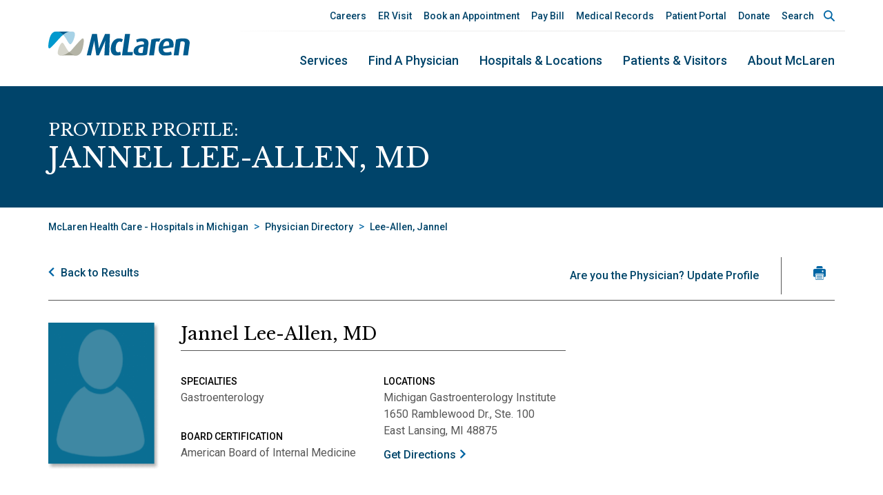

--- FILE ---
content_type: text/html; charset=utf-8
request_url: https://www.mclaren.org/main/physician-directory/leeallen-jannel-10833
body_size: 43598
content:


<!DOCTYPE html PUBLIC "-//W3C//DTD XHTML 1.0 Transitional//EN" "http://www.w3.org/TR/xhtml1/DTD/xhtml1-transitional.dtd">

<html id="html" xmlns="http://www.w3.org/1999/xhtml" lang="en-US" xml:lang="en-US">
<head id="head"><meta http-equiv="Content-Type" content="text/html;charset=utf-8" />
<link id="lnkSiteType" rel="stylesheet" type="text/css" href="/uploads/stylesheets/CB71F98E28BF462AA1BB2B54B80A4C4BEBC8C3B2.css?v=638974083511559466" /><title>
	Jannel&nbsp;Lee-Allen, MD &nbsp;|&nbsp;McLaren Physician Directory
</title>
<!--Design > Styles (Main Design): HeaderHtml-->
<!-- Essential metas first -->
<meta charset="UTF-8">
<meta name="viewport" content="width=device-width, initial-scale=1">

<!-- Content Security Policy (meta, enforced) -->
<meta http-equiv="Content-Security-Policy" content="
  default-src 'self';
  base-uri 'self';
  object-src 'none';
  form-action 'self';
  upgrade-insecure-requests;
  

  script-src 'self' 'unsafe-inline' 'unsafe-eval'
    https://freshpaint-cdn.com
    https://perfalytics.com
    https://www.googletagmanager.com
    https://www.google-analytics.com
    https://www.youtube.com
    https://static.zocdoc.com
    https://transparency.nrchealth.com
    https://maps.googleapis.com
    https://maps.gstatic.com
    https://www.google.com
    https://www.gstatic.com
    https://www.recaptcha.net
    https://bbox.blackbaudhosting.com
    https://webforms.blackbaud.com;

  connect-src 'self'
    https://*.freshpaint.io
    https://freshpaint-cdn.com
    https://www.google-analytics.com
    https://stats.g.doubleclick.net
    https://api.perfalytics.com
    https://perfalytics.com
    https://api.clockwisemd.com
    https://*.zocdoc.com
    https://transparency.nrchealth.com
    https://maps.googleapis.com
    https://www.google.com
    https://www.gstatic.com;
    https://bbox.blackbaudhosting.com
    https://webforms.blackbaud.com;

  img-src 'self' data:
    https://cdn.bfldr.com
    https://img.youtube.com
    https://*.ytimg.com
    https://www.google-analytics.com
    https://stats.g.doubleclick.net
    https://maps.googleapis.com
    https://maps.gstatic.com
    https://maps.google.com
    https://*.zocdoc.com
    https://transparency.nrchealth.com
    https://www.google.com;

  style-src 'self' 'unsafe-inline' 
      https://fonts.googleapis.com
      https://transparency.nrchealth.com
      https://bbox.blackbaudhosting.com
      https://webforms.blackbaud.com;
  
  font-src  'self' data: 
      https://fonts.gstatic.com
      https://*.zocdoc.com;
      
  worker-src 'self' blob:;

  frame-src
    'self' about: blob:
    https://www.googletagmanager.com
    https://www.youtube.com
    https://www.youtube-nocookie.com
    https://freshpaint-video.com
    https://*.zocdoc.com
    https://transparency.nrchealth.com
    https://www.google.com
    https://www.recaptcha.net;

  manifest-src 'self';
">

<!-- Preconnect/DNS hints -->
<link rel="preconnect" href="https://www.googletagmanager.com" crossorigin>
<link rel="preconnect" href="https://freshpaint-cdn.com" crossorigin>
<link rel="dns-prefetch" href="//www.googletagmanager.com">
<link rel="dns-prefetch" href="//freshpaint-cdn.com">

<!-- Google Tag Manager -->
<script>
(function(w,d,s,l,i){w[l]=w[l]||[];w[l].push({'gtm.start':
new Date().getTime(),event:'gtm.js'});var f=d.getElementsByTagName(s)[0],
j=d.createElement(s),dl=l!='dataLayer'?'&l='+l:'';j.async=true;j.src=
'https://www.googletagmanager.com/gtm.js?id='+i+dl;f.parentNode.insertBefore(j,f);
})(window,document,'script','dataLayer','GTM-TR8BXWZ');
</script>
<!-- End Google Tag Manager -->

<!-- Freshpaint (queue + async library) -->
<script>
(function(){function p(r,e){(e==null||e>r.length)&&(e=r.length);for(var t=0,a=new Array(e);t<e;t++)a[t]=r[t];return a}
function v(r){if(Array.isArray(r))return p(r)}function h(r){if(typeof Symbol!="undefined"&&r[Symbol.iterator]!=null||r["@@iterator"]!=null)return Array.from(r)}
function A(){throw new TypeError("Invalid attempt to spread non-iterable instance.")}function I(r,e){if(r){if(typeof r=="string")return p(r,e);
var t=Object.prototype.toString.call(r).slice(8,-1);if(t==="Object"&&r.constructor&&(t=r.constructor.name),t==="Map"||t==="Set")return Array.from(t);
if(t==="Arguments"||/^(?:Ui|I)nt(?:8|16|32)(?:Clamped)?Array$/.test(t))return p(r,e)}}function y(r){return v(r)||h(r)||I(r)||A()}
var E=function(r,e){if(!e.__SV){try{var t,a,m=window.location,c=m.hash,x=function(n,o){return t=n.match(new RegExp(o+"=([^&]*)")),t?t[1]:null};
c&&x(c,"fpState")&&(a=JSON.parse(decodeURIComponent(x(c,"fpState"))),a.action==="fpeditor"&&(window.sessionStorage.setItem("_fpcehash",c),history.replaceState(a.desiredHash||"",r.title,m.pathname+m.search)))}catch(S){}
e.__loaded=!1,e.config=!1,e.__SV=2,window.freshpaint=new Proxy(e,{get:function(n,o){return n[o]!==void 0?n[o]:o==="init"?function(l,u,i){var _,d;(_=n)[d="_i"]||(_[d]=[]),n._i.push([l,u||{},i||"freshpaint"])}:function(){for(var l=arguments.length,u=new Array(l),i=0;i<l;i++)u[i]=arguments[i];
var _=[o].concat(y(u));return n.push(_),new Proxy(_,{get:function(f,w){return f[w]?f[w]:function(){for(var b=arguments.length,g=new Array(b),s=0;s<b;s++)g[s]=arguments[s];
f.length=0,f.push([o].concat(y(u))),f.push([w].concat(y(g)))}}})}}})}};E(document,window.freshpaint||[]);})();
freshpaint.init("0b62db2f-436a-46f4-a616-e89841721df7");
freshpaint.page();
</script>
<script src="https://freshpaint-cdn.com/js/0b62db2f-436a-46f4-a616-e89841721df7/freshpaint.js" async></script>
<!-- End Freshpaint -->

<!-- JS capability class -->
<script>(function(H){H.className=H.className.replace(/\bno-js\b/,'js')})(document.documentElement)</script>

<!-- Critical CSS -->
<link rel="preload" as="style" href="/uploads/css/mclaren-css.css">
<link rel="stylesheet" href="/uploads/css/mclaren-css.css"
      integrity="sha384-sdrVFcbrKPqXQC7hXfP0+3g++P55tE9JA/q4kqPXI7QI601rmRcY/BJvlsIcLz+K">

<!-- Font Awesome CSS -->
<link rel="preload" as="style" href="/uploads/css/bootstrap/theme/block/fonts/FontAwesome/all.css">
<link rel="stylesheet" href="/uploads/css/bootstrap/theme/block/fonts/FontAwesome/all.css"
      integrity="sha384-49KN+VOFQkXyRF2gCZzF53hDBomnXIb665WCqFtA18ckjrTDkPBBjUTWl7DGUgZ0">

<!-- Vendor & site CSS -->
<link rel="preload" as="style" href="/uploads/css/bootstrap/theme/block/select2.min.css">
<link rel="stylesheet" href="/uploads/css/bootstrap/theme/block/select2.min.css"
      integrity="sha384-RdQbeSCGSeSdSlTMGnUr2oDJZzOuGjJAkQy1MbKMu8fZT5G0qlBajY0n0sY/hKMK">

<link rel="preload" as="style" href="/uploads/css/bootstrap/theme/block/flatpickr.min.css">
<link rel="stylesheet" href="/uploads/css/bootstrap/theme/block/flatpickr.min.css"
      integrity="sha384-RkASv+6KfBMW9eknReJIJ6b3UnjKOKC5bOUaNgIY778NFbQ8MtWq9Lr/khUgqtTt">

<link rel="preload" as="style" href="/uploads/css/bootstrap/theme/block/tiny-slider.css">
<link rel="stylesheet" href="/uploads/css/bootstrap/theme/block/tiny-slider.css"
      integrity="sha384-PZZ0iQUb2LawAE6IluKzBVRHVB85dkzT3VbPqYx+he9UEfPLUsTpu2B/Qwv6ueAk">

<link rel="preload" as="style" href="/uploads/css/style.css">
<link rel="stylesheet" href="/uploads/css/style.css"
      integrity="sha384-VCwdBO5taXEvl+2JRehwQ1JISgnYmMaLCL8Bmjhfsp2tMRfrrzFLPnfKljIJN4WZ">

<!-- Icons/Favicons -->
<link rel="apple-touch-icon" sizes="144x144" href="/uploads/favicon/apple-touch-icon-144x144.png">
<link rel="apple-touch-icon" sizes="180x180" href="/uploads/favicon/apple-touch-icon.png">
<link rel="icon" type="image/png" sizes="32x32" href="/uploads/favicon/favicon-32x32.png">
<link rel="icon" type="image/png" sizes="16x16" href="/uploads/favicon/favicon-16x16.png">
<link rel="mask-icon" href="/uploads/favicon/safari-pinned-tab.svg" color="#5bbad5">
<link rel="shortcut icon" href="/uploads/favicon/favicon.ico">
<meta name="msapplication-TileImage" content="/uploads/favicon/apple-touch-icon-144x144.png">
<meta name="msapplication-TileColor" content="#da532c">
<meta name="theme-color" content="#ffffff">

<!-- Bing site verification -->
<meta name="msvalidate.01" content="19CE4AD639FA701060361BC57825DC58">
<!--End of Design > Styles: HeaderHtml-->
<!-- Site Architecture > Navigation (39ccbf88-a3a2-4ed4-9ffd-c97f03f02c9d): HeaderHtml-->
<script type="application/ld+json">
{
	"@context": "http://schema.org",
	"@type": "Person",
	"givenName":"Jannel",
	"familyName":"Lee-Allen",
	"honorificSuffix":"MD ",
	"knowsLanguage":"McLaren Greater Lansing, McLaren Health Care",
	"gender":"",
	"knowsAbout":[
	"Gastroenterology"
	],
	"workLocation":[
	{
		"@type":"PostalAddress",
		"name": "Michigan Gastroenterology Institute",
		"addressLocality": "East Lansing",
		"addressRegion": "MI",
		"postalCode": "48875",
		"streetAddress": "1650 Ramblewood Dr., Ste. 100"
	},
	{
		"@type":"PostalAddress",
		"name": "",
		"addressLocality": "",
		"addressRegion": "",
		"postalCode": "",
		"streetAddress": ""
	}
	]
}
</script>
<style>
#cpsys_FormItem_physician_search_1_AcceptingNewPatients #cpsys_FormItem_physician_search_1_AcceptingNewPatients_0{display:none !important;}
#cpsys_FormItem_physician_search_1_VirtualCare_0{display:none !important;}
@media (max-width: 767px) {.split-33-list>li {-webkit-box-flex: 0; 	-ms-flex: 0 1 100%;	flex: 0 1 100%; max-width: 100%}.split-33-list>li:last-child {	margin-bottom: 0;}}
</style>
<meta property="og:image" content="https://www.mclaren.org/Uploads/Public/Images/MissingDoctorPhoto.png" />

<!--End of Site Architecture > Navigation: HeaderHtml-->
<meta name="robots" content="ALL, FOLLOW, INDEX" />
<meta name="rating" content="GENERAL" />
<meta name="revisit-after" content="30 days" />
<link href="/Integrations/Tailwind/centralpoint.min.css?v=8.11.115" rel="stylesheet" type="text/css" />
<link href="/Integrations/JQuery/Themes/1.13.3/Root/jquery-ui.css" rel="stylesheet" type="text/css" />
<style type="text/css">
/* Site Architecture > Navigation (39ccbf88-a3a2-4ed4-9ffd-c97f03f02c9d): Styles */ 
@media print{
.no-print, .no-print *{display: none !important;}
.physician-header{display:block;}
.profile-image{max-width:200px; height:auto !important;}
}
/* End of Site Architecture > Navigation: Styles */ 

.CpButton { cursor:pointer; border:outset 1px #CCCCCC; background:#999999; color:#463E3F; font-family: Verdana, Arial, Helvetica, Sans-Serif; font-size: 10px; font-weight:bold; padding: 1px 2px; background:url(/Integrations/Centralpoint/Resources/Controls/CpButtonBackground.gif) repeat-x left top; }
.CpButtonHover { border:outset 1px #000000; }
.ui-autocomplete .ui-state-active { color: #1D5987; font-weight: 400; border: 1px solid #79B7E7; background: none; background-color: #D0E5F5; }
</style><meta name="description" content="Use our convenient physician directory to find the perfect McLaren doctor near you." /><meta name="keywords" content="internal medicine, gastreoenterology " /></head>
<body id="body" style="font-size:90%;"><!-- Google Tag Manager (noscript) -->
<noscript><iframe src="https://www.googletagmanager.com/ns.html?id=GTM-TR8BXWZ"
height="0" width="0" style="display:none;visibility:hidden"></iframe></noscript>
<!-- End Google Tag Manager (noscript) -->
    <form method="post" action="/main/physician-directory/leeallen-jannel-10833" id="frmMaster">
<div class="aspNetHidden">
<input type="hidden" name="__EVENTTARGET" id="__EVENTTARGET" value="" />
<input type="hidden" name="__EVENTARGUMENT" id="__EVENTARGUMENT" value="" />
<input type="hidden" name="__VIEWSTATE" id="__VIEWSTATE" value="[base64]/1OmTPllj3hPQL4DAlGDJA2hQDneAqFHwfWO2DavTgD3iZLUMysDJvfXuenRfH5EDSLfYal62/cBCFR1FqKLfhPpGag2I6MU3mWFG+HRvZYfcIQPYDB/hJflVhLdEF4gihtNr/[base64]/KglHK+cJOiX1E16JYsnzJ0VcJa7ApvJAwKFdN7oO6Fax1bFuHNAjwT3vH8k+WJjywFuu8s+y/r4+TwHbagpn1X52eyzXTY9XvJ+ZhNJINbZ/aM1nZY4cEtHUsjRxBaCR5GQtzdOx28hIzBXIyx4ZNwTAULBzDTsXMJPlove2MertvpUaqBPw/yhpxRcXsYlxZF69ffNSvG9WqSitLzELicexw/qhbkCahH/NoPJHOnh95jJFltt/dCxaoYHM8matn4Bkc708sCzGuyxJU4i2T6Zn7sklSsupeKPQh1PyFYevnLWzK10ad3n6/6LUgk1GsaC9GzE/0gsUb0qThNLmwp7M+70JVevwYrXCz+0LgS/[base64]/Nbey/rm/5/hXJ0aRjS6XVETlE5Whmqk022M3b0jnQO7LqCbf+OwOZC45rSpW3jeTrNXNzAJyWi2cKw6PZzQ3DkeLeTDEA6q6ozZlobdU1831cFstNQguO3LTa6J+YfZhExGIM6ZCGU2/lPhtpUz1+Y86CDDeUip8e1GDJKnTn/i2p+EUgj53fkw761C0pxkCH0TQP5MQfx0NxPa/in6O7VbsmMycSth00pdjg/pBhdmW9bYtjOUjKYaa4DpIgesWe1ax4RDt5srF0wmAbkPDrnBjd8YbprcJ38b98CaQ5M1nTd1hzs7tUOe9XBjIkW71eF/9+APZvc5kotn6n27yeWg9mO2DCUD5SZkSWPtUdo+coopyv2+UOQmOrkSV+j827ArvxeLEQ+LGo/BeOBSikshzwNad8AA1NyICEycxAsRsBYWYVzTCjX4DnxXLGCqdA8HkYinnJCQGIzDzIuf9M0gda2+Kom7qJ1yZ7otoo3uHdy1yqSd05kYzuk1+hVdROumcTSXfpPGXlWRbqIAMx+i5ue9M+OUs60lEeQtXrSCbvHJTDkMtt/O6+Kx8Q6hQ2L4r4eftwfQN5BfLyDO+ydig9zCJ845DAt8l6fIXjhF31wU4J7Zq69C9lWV0r6Z0Q71SSS1bf9mGABTXdZDp726FpVSR93Btiez2aJaZcOWyYkLnuE4K4GWN6OLVj0jpwwPehfTC1hL4FoaMnHDS4ShU1wTYV/vSYX26l/che892/WB44zyFpQzgDCShOhpGpvL6y5SmCyPMAS5b27I4L7I6TvGvaJG0RS/pFXabgqmxG7Zjt68VBQu1lvPt9hutBf8QHOVn7lXcSY5KAl9N5xPA/Kb7+BvWk7fASdF8UJk7RlxJNrgLzZ/d9sg3hbquuN3flclWV6aW/4Caa6yQVXL+VLXHs69o3xllB5tocjlAKpJwx5NR10qgm3Wg8hsuusG/WcDbnVmuyRaa8lIgPHKi0SmrrgGaHZBAwMC94TQAzPTDNh2S3VqvUKLs3iVOsX10AKrs5DCk5dfPjV7kufwaFeq0rsF6hzpMcg+j3eAk9DBivQgvXwooZZheB9OaX5VXa4KEbYvDxrmqD4ohdMm63JMj19hDA8afB6g23h4xSc/ofNTC/DLpoumnqg+alKSt43sfuZ1VoGZSkT7npQCDgfTEtRNYTXDN5dvAqLkFaSB75txQ0FZtZED/SvKE3AOE3xff9KcRYGUvz9alwZFjbILTyB/Y36Qun8tLWy6g5SYUF1zQceUlPu0X6jUmoNA+ZbmEqUzmfFc5gPEGLDIObWs7/XkEqREOxxYk5N5dVwE7aIJMFGZ3ErJZt4AJwB6x29kdr13CiBukw18ck0zcZSChPNzR9liEtc81Onjo5BQa+FSW8kTlOFBiMgJTgKHewVENIpOT/p2bwju2DYU9QpczCt+mZxeRapKiW+9y494Igq4FxqOlYGyvBZT3/[base64]/u3JIdnNuLqdP2QqWzQy21MbpgZQo1VuYgvMiAuIXyGB8Uq7sdZZ/MukNzxwr7c/Dug7gfciScGYYJxSNlYIPlriHZ8aNEcFv4zebHS9nmUoYTPnty6W0t6aOJMNnq2mX3/u7U5DwVCkq8vlwvgnExnwFsLKicheqUZ2JppT+vAEwEvB/7iHYraAgn/c8Ucsf3xw9nN2qro2MFVLTKy+Yue0BHGf8crzPGq/yivrpwEQ6QyCxtHPfKamD8VAsILa9s1Q5/WCphrxRgVkmNfjMhQRIWyxlk2nNVKKC3iFvWm6vm8s9RtiDF8MwaHQmgCJYJSmN17SATg9JLvgM+rDpWnADRC7/sL78suSic9DqVMw6kde6WlvzAhtMnbTxm+tRWJfFhi/FnciqiXIccXN9yMl/JD90PQDbRhBcHSXc5D8Rk43Uw46aBIhCJKKNfscrj03ThcSbAMZGqr35kpzUG3Z/TFCVS85U0XnzOyq5C1akcLVyYP7x2K7H8O4MNrMmw3CXypY+d2RwoLYN712lJsC94Ncxs0qSkFcz4P8y0kBcEJrexTpB9u9ckXyz8r9lfSZOURe3VXhollRzDCwvGvCm2AqanCDMkTcO0njrzO1XjHmQvFzRSzRlEIhvCrugpjdbBTn+EJ2/o2HY9CMoKuOQlMMesBVXfHceA33corSl3Wi/zT8xRX+CWSCVr/A+CKzA0MJFnBeAYxteQUN80iyiMqEgIAYaGNH+1f70ssjWTzLUI6siTvol+g7nH2bBg2rq6NPAcan0/Ql7Y4M6fjol7GyXLtWjeFeyMqcCEL+GvUStcOVmu0rUP3qlfJ6X6X56h4ZyHsxXQV0w5NTgrDlMb2Iyqt0oIMZvbJU7fuvySNes1MIXCmbUh2UhykPAztDub78z8i5W2Wa0xY/9ZGuzHBapW/st8RzbzkJd7WAiSSolvZNma7qA7+vEfW1hRDzCZg+tSh1gzSoT7ei147Ij0+L6tx0c2BQc1z0GPBEZm2vDT1B3Zw7GXQL/nMr3j5nwejiHDTCxfhBK0PVGuNXfFQg6dulfUi32WUaR0ZWjGkyJITYevnCJt4FO/JLyn/yMFR2YzFKAKfaXDY+cNd6fIBeyv4qWPJ5ZBZABkr9eofE0sww74flj0jXYoY+/GwmNtbE1ST0RkzVTzYnATBC8rbB+gtJLMwxoLMZCRmqzJpd8nnn/Vd+Vl/ToruAFTFhwQxIFKvwSdTXmokv3BBC7RmGNPi4WL3cjfwad89jYKzoarUyd+53KgxU6BjEt6klFQ11xG5V+RbLo1UQIOnamTUr7SLk4HxFviW7cF7SW+U+qUeOiqz49Ze99ul7LJaUtCDBWuF7XO5kFn61wc/FB/fw5mj6i3KTNaj4WdObxCoxNoFO9C7jkjIWiU2oLfwPsP+OvEK9NEgMb7nhItjeyUe+27zvl4jULFJWwJaxxtJa9JFp8himoG0OvG+o0okB8UQCePrCWhE+3q0p/gl5sashX6nBpcAjPGg/Rkck7TjSikSyfJXYN8yhBG4Y8Zgifd9aLmwEHp+GdPvCKsaqe7jr+7YtYXb7ucLhFPwyGluW17uaezeyYWYSt8PvqBanCI9Gp4WVa0QOsMLySkzvi8Z7U8ahwPJqkn57oPxd+PZ5XtcRkuBR7SPgWfbYtEwsRBy8aA17dQ3PfzwrD6ep/Ck9eI47o9Je19T6TXgyLN7xyk4oOPd/3HVIvyo4VIj6LvcCPERd9U9isVqPsFPz4NnRYoxj9zH+UPRgJmre/CA9e900iJRJehqRR6GGcdFp5bFpLNLyUXbzxVYUfhjP5JbQQ75qn+0o5Ar6cth02tnCJg/T8mxUqYmcOjoA6ybV8n40KN9I8XNAc/aWbdt+Ly2gguqI8vp5nCDfTiCtN1CQjEpvOV4k7rvrOxLeyybZBYOgXASn550z3amVgz8BlYVsygpVyG4/dJhA2BwVVGP1ImPxlzxp75FDsBahvf52R1U922C46cXq8Q/azZggK1Sm13vDhyu7ge2ho0EGKn9WN5Jo4cSKkxPrG+UKr0DLf8tKlNd8khpxwrmpu2pISuydcMTZhUlHXD79A1xrEpuu4D2IAv62MlLVh3ModiSDslLU8ZFJVhyhnH7cVlIknKhOn2JaCbJAV7j4Xwos4EUeHaaSklvN0cNJn7bC9vZsKHaf2Us8L+Zw2uTTte/zO21I+m+bIa87/2d8ngSz/0YrQCSyRamnQacc++iaDw281VUo98tP294dShEhG3sw1KxjXsJokOXfOvEjDiyBXhgkqpyIItgpDiWEkg8nriraDw003lc5KPmxa90NzfQBZRY62JhdsmZPwKrUoPAp2gXkVfqI61fKO6lFxKU+TUOTzPTXXQf57U9JhlwOiFaqMn4gZMZDohgd0eAe/4fAhvaox10dE1WVIqxdAZZ+BLc6NpgUbk3zmNdxR50gAmbp1JrDBSSPQ/meP+EMEuGeXHTqmE87Qkftt+1NzJfxGIzI/DM9lyoXoIn5AMnDMEzpeLN/[base64]/9WKHZA8YSgH/Igfo9WWENymZViTYh25lBeRRkphub766o7h7Qyyl9+WR/y6BYQyEDX2PjJHzkz1depXRzUs7DVhZtuxhoOFmxFZZgT6zw28xtYJxzLP4+5ESTOFBsb6g2yZNfN525BUxDVO5YR9TyQGAOHpYmdV0ECFzIiP/aqj0UZCj7Yyj2+NobwCY5JA3TS2IJ9p6E24hjjUxtzib+Y/cJDLJ/lWN51nxubZ+OOyImvkVRpcfjOJag7Nmz8tI7gH6V842L+YkB2uD+HcqVrVCIszFaP3WUhQGBj17srwdsOPBYi13WCGgV4YxQHnM/m4hOTvn78eoxPML8a2snzhJwJl6hda1PmHmjsXlA6vsFTyq3xDbDKqNv/SQk3Lqy9EBBcFJgldBJvPhR/36vMt9rzZd4TJvxhgL3tYyWvY/KtySjGID7I+besquljxbRto7tZIEFcjj+/v7B0Qdw+uYsWLjEk7EGRwvO6B1PB6Uq6G3XP3nttdHemFtpu+rU6QXTOjagCkHUDnLOlBmiUe3uyJYKXOZSSRLdb0g62umIFb5sAS1i8+lHZ8c2bvsF9hBjK5acupH37A1Do9KgYu7khOVk7lkj0T7FQeiua2bgiylP9nWVp1kUYKiyAzMYtMV/v43oM1CX4sdbkJTjM/ghJigmA/8aOihwpbtxVI9aZivSIk+KPV1sqlBj1G0dlyB9yg0Hse8Xq+RrCE/dAkVggLB/dyX0Fd+8j9fejQegvVi9x0hFxGfqg1+o7OohG1UaDU3WKrWM70u42uQdsYe3LwcmsNmV1ZqEczgpY2TFdKhVxsfiQvBV86j878MnU5guy0W+sx7qDOrwNpq+tppfiaHKUlLtEnRXakl/WHFhQoc0q92dBs+mE7lD7kzhfugMU0FkGGzqtIBJ/aZoBkguaMoNb74PytxxPD58wLck0Zr6YboDvxzCCA9xTLQtyc3jimYs5h4nEO2Q/JrrWiMLmh7PiYGUmmr5PN9dt6nCl254R/HY6/Eo7UMr7wBhdKEUQbb1XbA6HCDEFGxlPhKG6dbS7gD0mL1rEAJ+rLu+97TlGO0jifoXUliN+x0RXypIzrs7Ia5s/5Kn1eoj1Ku0aDxrpCCbKra+j+vclu4KYApyAxASgwlX9xqZHLPDy8WvBAyrfHI94Hi49w2cOf3dzDEWV4owiu/8TNSmvFRylDTz+CC+znoaL/6THEIMj9CtLvVf9i5JgPubhbZ1HZzZQ2kd2w4EdldmuPXplR6leqkaJeTTNMqzYCOrn5F0BwdV08pxF9o8NpL4Vn/capSw/H/ylxHzMucksQnzG+AwDH3I294Xd3DKxd+Hrsavz5iNokN2pK3vvfk1WWmyvqA8GES5uRPgNlQe1+EStWXl/4RuqsMiu78XPBUer+31XQ9wYQQSJCXEBND+Ksvx3d2epgCNktHRpv3/mM7ps087RthSxUlsj+1tR8XR8SKhrOo6OZ98I8IUohDfV28wakeM6V92Yy3/4ZWzT1WtokW4aDIQqAkCaAlNCUGjR0I34w2hm1tY2p/i0JNcVXUpZjOkcepCsD+jUBCOEhf66kb/LEOqCZXJ5pSNie5qrdsWHm8p7bKEDcFatb5tKMfubepoi9rqP2l6NBQ/u4Xf/ks/tp97IRxGm1uTlRfa9r713v4a5F/VWgWuDkoNAY1DzjgeT/9eejHY7fiZVv0Zp2AjK2OtLz/[base64]/gvFQvTCC2FOTqBjQnvLVp2Puq6WCMz38LGyMvBYCr3UvjpgLoITLKE83+EiENxeyIfSLleMiIFI4CJdVkZlIAH+7EpCsRrw46bODRf1/GNuCVVLxmgVZqOHIt88lhgBoFsc5zeK3uLc20XLnTR4RaiRrH16x4DxzAICt6lkuVOe8bn7sbbkAQVvRIRC2yxsZF1EjLIbsuhpRj11kxjNF8CssOcvMoDT6hCtIP2vWMTg6odQvu5z3Fyw52sbythFsQt0kld/qFgmn+lqeKVOxJIrLsr6oSRH87t4Lojra4+sexW7WqXmHSTn8cghSRZucckGoC5BY8Tu9ZxAddDFz/DF1NVf3HyU/WHg6lB11NgeYBN8JByPsJ28ya4tF61bUtmkJgLlkSnIKnvqHTw1KTvLB+840+wu+3oQ9RhSyFt0ljdIV7AclG2fmsxabnrhPfbBwLQ8rThOrXrRj/lEmgluqI8qXwm+UCUuEaoVrsR/3WcWdj0dqYBzz9TtoF6Lrlwr/XSeBVgmQVgBOTepn+tijCaL8rNj1WxZDi3Y0+dm7KlvwLBSBXV3WdhiEjGzR124iViL7enfMFkoK+xPln1nYtdsqwYcQ0O3/W2rkbjh+ig0JtZgjANQIsFCOIcE+gT4u24SGfYxH30G1/iZjj5LPn/T6yKReyjiRTwze4wz4a1sVaM0CVM2Dkun0R2NldjdkikfPHvP79d+obi7H2+O6wS9ZpezZsvo/MolXMvJVRWF8TWSkOKwK2D2OBcYmem0rgf2+vkUKSgALWg/05zOb/KltLzUyirXA26xt7Ay6bO8EMmKN63gYw0sxhYOfmvPiSgb8WfI92K/ua08WHMd7eMLM6KyjkTnPADkhMBZzisPLnRY8W6yj778fWPDUw0bVivzJZwcpAD2HjYIggL/hQtCjsn78ZWbWY7Ts7hicSJEJQSuhXuZuqvlTYrWeZoTr7nxafVAq+ZKfzOl6GpZ3USj5rO2DbOk90zt0RIWOXRC1AqQliwOIv5qyfMMv4A07EZR3WWpeWWz+8W96eDU/9qRZT0EkgevD/pJZxF2tZwhhoo6nAMaHWZUIcM3pkRy5k9PaqLevN3Fa6MDp42t/MsKbdt9kBgugPKdLgZG0WjdPssI+QqeMtIlDBT49X2ZEqAfcEPSjsWEc6i7/ajAcAR2Px4gq34bFrQhw4ebJsEWgton4qzzJDgxDTibr+3aiym/XHPfghWI6QT0IS/7OuXai6/tDAj/D1yaT7HxoN+uWJEGRrnS2D4D2F160B70HYAnvhEOLpXakfZIY11XcMSIAkiv5fHGfWQfNSOPiGGWAPNl217MjrkqQ/cFN6Z4Z6xq7q1GOFyOSxqxLxUjtKMK3Cys/oZbmgtsszfCQkXG8CMJvuMQvNCQtbbqYFj99uYC2GkIV8mTkFzvH4MntZJUfnoHYP0LCFW1nN2BLwo2cgZTCulQdL8RViz0nIshqSJpPYkgV/X2jZPihMQuCDVYnIXehUnMDCg3ZJNOG7BxucGf36sXEbgKnBgE+R3Z/aXIy6QBpulj0tkSaxP7qHhsCBOO9/6BzeMmy52NX+5lWVWPuBu1bIW+OFye9GzJYBsrLos1djNa5xH3Bqbp2cZdjg6STK16mX9JTyNYkggO/j7K2DRcQEM+mp+ic4P43LrUf1LBcmCP9ibKMWZsbXG/gMjH9hQ2e0LTzJ0nHCmPWoiwggj7SZs0w5Dn1EsnUbKmkw7nfSk9IhU/wKRF1UwYIL1s5YYdY2q7vsjagaUjagOCUFf6nVon9AT9ILx8ncjMNRUqXwI8hmbAWl5H8wNWtQ2IHkRPlASWa6A9GRlHhqx1RZ8iyOe/M9TL6S/+wQAq1nmD5AvDxNnFYrB8c6fQZelgEnZTY0A4eLD6yLGuL8hxLXZmZ9OXG/BHTn6Q0x/nf60hTQDsUu7D+6GRbTVzh464/5Wr6Kv6UXbUzmCbMZBbqa3m72g2PyIbxtR+ZiKjcjvm4ri+yf/FjyLX/m5X5WSu6k2rBgqiKmS4HqOV1s0BO5E+vMYm+rmWrI3DMxdU9KhuLWV1PrGGrz+MH/ty1NDON9TlQHIfhCERBaoUachX6sjOlzr+/444V59sGLVyWUCdEjtaDt50iTs48zjBuxD2kc1Y/ibEKv207HSPe2D88h0DOa82zGnl42I60HZM1AwUg//LYR9bVO97mYBfr7cKW8RP1h7n5yOB+PWQ7PO2hL/jvhKL8de8lndHWMh9GMg4SRM8jDVAbMm996kF0JcTjnDuZaLdfiqEK9dAEPhBlxwCbSw/vjxrebNo+Hfzqf5NgsOWLabgOEOIlBpVFTf4JClg6c9frKIKuORjlMfxEK1v5pDBw5SAP+G+J+pCCCOWdk4q7H4Q8DiBc+NuK1b1M2OZmPSYXO6O2QBidxjfBmwaCYKYNuDQQZINzB5utfvoYSEtLt01V/L0Ni9XApS132LdcTlSz3k58BVmi2gnD/wBc9ytB2W5jV4bxd2p8+D50hrMZdAlhuzBF4NlGnsAP6BtEvzjqXXqrCjcqStERMEVhyZoBAm0gywyvWQRPlB6/5IMjB24VO3BrGm/1xsEzTOfq55W2PcogN7P6XT3uHntQy6fD72AOH6jIMB8okszktTv7k1x0jfLGwfMlqTZr7xHnVah1rDC+k4dPXT3mkMfn3F13/oNfvkql/Xr8fYNiy84grmGMxyKS9h2aYEhrqd9tA5ETHyeM3K6+X4WDVHFO3RcKKHewKaOABtoxyCA2/HaFyrSWt6/WlHppRWnMRHMEl8DjdFpkQ3ngwoSyN35PDk4+crr8aWBPnioJItjr1/0J42j25oumarXOnc4pbaM+nlipIy3r4hAJoZGNMNZ3bzCKm/mgZxWNe52TTXk91YYGswFHGt1Ij8kyy5avplpM9bKZO+ptf4mBFOpTbo1RkHnlh96SBw5xf4PFw8j38zC30nY9iuS3gO0XegG4bh01KIlQpdaRWHPbhGOSlYbv6CH5NqxmIS+a0ljybbakLQspPmundDWFriya3hVXWvjS72/1NqyFjLXDL2L2rAP5E/wcLqu09t6FyL2EMZiqgmGV64jclc61ZnPgoWsCZwFKDkUR4zceo2nY+F3AVoV+dm8cQywrZ4DEg0RNDZyQ9oBNptIU5bCuATGxW8KbdQmg8ON2aYfLSW4v7kVL8QlH9M8SYXIEB9lt3YMVQVhoT5XdXJWN+0DnZu7eWqlIqYN77I17uY/GYZ31G6RN5Re5LmymM1D6KSmPz1OQ/EFWlzrKZ9PzqEjYKpf4qbaV8rn8gb72b5+KyB9TlYKKNW1o9ZuMWXdO0zaBMVIMhpz19wx7LO2a45FCBCAjAtd/2UJVjxoL2DdPNRlGql9+3yKyUF0J0xcyZl4He8OwsUORAq4uB7AjOV/fGDHjP/VFgcKlk5eVEidSIzMBh4dExyV9B6XpT4I6jc2H0p0nKY6DW06u9BW7v1pdMMJ3b8K7LkGz0aMXW4hopBiWtWf674nIrk5Mc4NLWZlC97eF+DXNoiCt61FgKTI4gcgF/pRAklOW+IssIrT1iv3fXQUyYVDzgq53d6m/7Jf1Ct/1UqcRd5hGjboHa4f0j9lUQPdKJViK3frC32jADdC5if7KdGDfjlsPr4iuJCRq8j3cHz9zAglsYWT81pzYFfsoIFV2t24SqWtnplqrRX773lXuHBynqL4XCZJ3ruAFoBVf3DJxEqN94FfKfe+/MEkGEPPnaLW6MHWiXlOw+yvsivi4CjB112EgmT+BjELVyr0NZE/2zLiXs1dI6svYz6xTvbEvES01MGtybjRS8Xp+CKfrpZLtafLJMIea1sSqTORWqbMVP3rQal24/F6DiO0/4AhCbuKO7HzQLlxLB77yf9e1qqvv2JGjltM6S6ls0YnFWJxXbRl6UiGHjgfaqd/MItgissy8hSs/[base64]/gpGr9mRBl/bsGzPft6R7Hu59YfP0Nf9iMfo5IpGupHPaXWSkHTgl/BPHZqVXxkoLmuO8gSxy6GuoJofWC0xQRkvhpEUw4SSp+nLdIj09JQ1lnP2Qzj4qfONUOVRG1MzD4eyQFJ/nyvskASlqy4i9cCQj5nk6NLJxw1qzoMcLYmlkaDuGnXz1R/sTh/h9iwS9+1mz/P5DtG5Kqjgw5ZV6J1dSm5/xjY/uSZJxH0GjTpfTu7xqG3UPPzqNfx/bbuwuRdxQOzTweJrWxwOQFpftj9lWOzd/h5K/OUKMgzXh6gMu93K7rNSUGfPW+Cg6pxOcU+vWRWyF0Xr5A7qaUNMUrSks5PcC/[base64]/ki75TAbDZSBYr7U/+PmnPKUIvI73yiysMO0lU8F7f3e4gGtL+fgHo2RoNtu24TGXfrig6nG/t/VKQsxyyk1g2fgpkc3VZxB7stHqqC3SNoeOGedBifq2b5vlXUs+vSlQ0RsUl+0qYMsc1DtNgrMDtAd6oZVOx9yjdDKKXg7FgfrSlkiLApegTHqSQuEEWWj8pqesqM316Db5afFol67XG56uKq9WMJF1/vIPcr/nUQYpoMDk4mXoImjq56BBsLj0VXgabSkRlLf2VYRAgpPqyuA0jS8OFOZ7B5/lCU41uFZ26+bVwBpW5/[base64]/gCnypRfZA+PCBjTmZGTMEeXi881ZT032hEk9vtlMqLQQ8Jdl+bpPMSOp5IA8F+rDL7TzOXdEukoNzn3TXc99xToZgf2Mo/3nv+e1KcufR60o6+YdJ7Vfd4ROj8ZcEHiX/BNgT2MJcDlKNJ4qnjQGZUeyCRRd612gPcduO/7lkkAMbZlovPPMnM0xJh0ulKaLMn7Tq300lfS0WSzyOPw7GsXTCFB9DOQ2q/xUYNKKQhn1xS3bEkzRN99NwrXYn8uF9y6a2sffExQyW8vLT3oR3QimSCG/rQ7eXY7GAX7CXH0iD6Li1Sxzf2lq/oUahmaxGq7nCNpvd0Xx4STy+l/maoRO4glBUtarwIqFpBuBqMxAuZ397K+HvlHakEKAtktpX8tQN+cLIMm0JGAOaZZqlvgZFU6Mtpvmc9MPL84WoIQzJtournUWwnhG9/aQVqYsME+kLCdYZAc1vTq3HrJDALVOuHKvbPZJQqgaYPfmfDl7Z4elG8/tITQsDOv2r4F8+srraKCn7U8at4QsbYQlLsXO1vWnCVuDWVGS9/DpzOwPayWyuuWkxYo0lZtcRc+AvywplnUk4i3v9wcK0TWKKzRd2evDAIzkLoXreFhCx78BQWEANPbIA8/Y0Wwf7n20OPsNosGagti4olq6N/[base64]/++Rpa6IwLotPl7o24UKRG0U2ZUbZdE+JYedvFrCbO0TU1pELmOuNwrSR69eW5zappvRjRNqfog+jZvSRviLNhWfpbxNukPlEBypQ0vRyWgNgbTytOIa7J8h5uK8jqJOgjsV47q9cDi0cSyaxymLbO4UnS1eY5/EaLK3W8tf15bla0q80eqUIbvf3JyuxNtqqxjCd0oYGjmK8o32qVIhtpk7pIfk47nlSfPrQ/N6lYmo6/LLGsyPLrpu4yYM1par47TpI2Jg0XdyewgJL1o7g2i6wa20LxiDvUbPC5Wi2wxxuMUGsazZPft95vC945A95Un+F3YEkZNeRtiVUDt/MwChlF5/BL5l4Un4hvLflTlE0jvpaRNawEFct794G9qjccYmJ3zjoAUmG2a7MKkpCXBbzHk0nazsJ84+3za0gq7Lh5/4pad86RFutuQmZnFgSeJgAPBCEiJ2Hwl/nq2Yy/[base64]//bJSkaEc6AvhMPb7OUv0NjN6/z6/sS5MRQ+lKNvrfsHQyqqDAFPiMnKz+/a8xq5rjmyahRiCOVjbsVbsOz95zCHtpRRbtfqus4J6Ig2/FTyqK4eeiJu+egTVEv1yr/ZVReudswNHDF69TM3/+haneqml/j2pPp/nITvSNYw96v0NH+tQw/DCm7Mh8KM5P/8Xq/7n6DsJN6cZe0yoBi1xacracvUz8nn/SFYLGZdOEhHXJpIUkW5SDDZXqq1YiC47gZ/0yCyaP1SiDM3T6Dv8Dc0mSIqifW7cKQqJFU7dHsfQz2WkK3gsQmaXiN1yYlsIguNgvu9wTfuAY+RtUKMdmeeCr8qGnn7W1Ug18gmnxqGLm+dGnqPAJTe2i4TrzVh77xDlDLtolvXUNZPV/[base64]/l0J6zs8yDoeLvBD35oFAYra8Gs8O20vpqIW7Wf/sBPx1l5q5RPeWyEXQma/4BdK119Ksaxre/Hze6KujWqvwfzEgaiCKuLtelGyJN3kXpIvMFRclo+1U1qSAosegvcqKL9Wrm4fzOXXUdQOqBnDeUveHCjB6M4roOI8dVAlz7Axk9OU5n+T702C4AeZ+ird/4QHOfPcdv/HKg+MnNCPLgF4LnltU4AbOkiseAjRjEtF+n6OlmurLw9s6zz1XxOIXm2GI9gK4wc71Gc5/smBpoxBS1drPjJy5nAm74vtG3LBo7ZtGxTjqD7m0nK8w1JkcZzn/mye9NjiBusM7ako3+YVRg/Zybr6fO/t09rhRwcTmRY1UI43E2bLOKs84jfFn1c9RKqb9zCxDzp0n0gu79I00/VKJc9/1zpx3QLlVkncdsPjnQsUwZQkQxlr8dO4kyqbMd5nun8adrheVfo17g781lsOaa8D/WhMlzES7ndPt4jCPE13Nu/AaPPF2s+wYSYypTX96MFn1LeN5mVyqEixMTHAhlKA5BaoceZPuKLUYNaFXjZFlwzovRo0wGvYuZL6tVopjPNkM+V4wWUMs2mOZiOJIUj4c1k45JXmjFY8ZE0dFa3By11ek3j7JN2xL8fDlldaya5lvvk4IWmm9r2s30FiYTk6PCra/t6SiDqY4i6x5mwfNkgv/qHL7KkWaAn9xZzTjsQj1cqgXlszjPSBEhQvbq7/1MKaGw3CFJ9/[base64]/WKocC0QM7DCpGjJr6RnRTLA2ywoC45ivRpAPvLgOr0NuyneTUT0ff2Advq6KrmCMIuZjV5mRH80JQULYNSAeXTVkISQOQXPjUXraBX/xSOoeBeZzcp7mC6QE4EdCppME4aKyWy+tvX6REKzT6f5bHzQDCdQiR50esoQJKg95YXGN3ULCJl6Lwu+hZGcYwfMdu5mRFLjly5nUjzMFVoV+etTiaa4LBPXpIlFKqH9SPP0UpGlCKvJeiCBocoSzVe3ODOVJin7Pg5b0qSpi4RCYu7LglQ/dt1JXDNuk8mgU3mIoUif0jcZtGrbmKSSX+WtP8XScEK5lfZmGgOtcIIpzBBLUSkyOlSAykYFbIOiLWzqYeV/mpcgYJfNUNIAWHdoKs2hkW1XbK8GzzEON9oTV9e/xN03ooHaE5hoMFuPtkSPoIWMDNL4q+H86TdIAzMLNTvBXjJVqnX6I10sSGG7fwoEx4b3KI8MsD4RMPUacm8G7uRHnLV8orKuVFeFads3UqBLPrTYhzxrUh/wuNnE0vew5XGGC6Y0d/kTs9BQ+4sSXtjc4uC+gj2G7ms9IX7kDyvBrovWkt7fMR3a+QcL1IGrFu2Tx/6M8cinNQRRaFKjcnoej8c3tQd4fYyYcsc6NWYSCh7VlkbC/mr+M80xw5YseZQ6YIMTFxZdGYK8r4hsISuVJ/2LH6lUJ52TcUSNxAxocrHxtZchsL4WuhL/IRCo7dm9+SCtwsksGMyrX+8UgQ899mePRmxo/83xAuNIfzsym/7i+Z08302yc8QJOGWd+LggzHIGsB1IleAjqcMSqOofHVXKgmqrSReIryxhLKDOODlzc/hLNwTXGIMi2CR77s7xRchIkWL5bxGAp/G8jfzwB2pfSLunVdLohvCzL5eM1gvJqGR1lu5p2MNlrXHYm9Dq9OLZyMaZkxA7MgEC7Z6gBFpreDFs6wBFptvpeRQv2gfXnZlYjr8A/y+IYhAGRJQVRPoH90EHAUOubz+vHKnGN0f8/qTeAATUAo/DBcbj6kS3qAWmZhT5BR9iVXtk2LkklB4AUO5/NoMPjkOnjQMxwUBWEGCaMhd4rAsuoHJ7W31yjqQx13WMTyHuJT73jqKVPT7HpwQ+B5Yqjlp2RUGz2pc6XtFNzQ81oKOf5EYiillFAxTujOnwgIhRf6TixRma7E2ZEDBzUmnxqMe6EV/MA6TqNbFtFDXavZMWVJKzBwGHevxFFuGVioqtgDdIfIADIhOCURShGxRxMvNpBxl2NZSYt6wZdKpo+5PhWvl4fSGRXc440hZ5xDMGoCv4XrdNKj5Av83hT+il5XfBctXtYlZSG7XXj713bNug+zTewZPu4YmFqiWFg7rKV2pryKMhBK1cpDcJYuLjJjA7/oJtkvfy93tM4CUFG5NJi+hmm3kv9AvttuZ8TqRSQfxEiCAvuUZJG7cCY8zq3jW5HEfa8L8dMyGPVH7N0sQx/6Kb78dcph2yYKzXxsadCDxwwv7NIiNYW2zKleu/5YMDd5XjR2JAGIe0EAM6GhjT+kIhLjLsRGd+hHoLQ9jcM8tcB+3hfUPTRLXbyXy2hp/3huUGm3ySLEigYBjruKS042P3PBI0xNNQeNVPI+dYCyqqxbTPUkP++T8zi81i0mbAFi9rzgjKZarGdYZTXFdl/gU2vgtlF2YkID+De7m8hWpMArBse8tuT+6xZOQO5EM4DrxGjUsWFnn/[base64]/JJEJLTw/5iPKCcUbw5Lhrjp7BBax45q0hTSIDA5TIF23VbK1tDUKo9OWePXVLH6UfJMET6EGXe70UfZYbWoQG1cF0tjmQWF3w5fRm2aEgDgVIP5eEgkM7R+k6dj5eJaNdlV06d3jrWFWzaD03x3T+fRxM/g7P9jxf3HOrj7bgb6P26ypvo0Jd8hG/0kYLzBrceH+mmyV/mJbwGZQeYHkjYW34OybfmzQ7h4mWJ3XWIo4ok1ng6Tgo5sNfi+bDnFkZeBfY98jn48HSf80bdxayfVVelWgDD8/jAAh32xRUmsrw/MdPd3x4UzU1BqMnvGhggqQARF6qUGSiV2hP1naEEqyab9INXoC2PaRWk2wcP+E3vCAS2hXOFfR8YzjMJtd1U2HpFS2T5noa89zBACE0z0ZAaAaL6MIsVo/STJ0HwDVwKzL1L+aheM8ikAJu08Bn3pliuQGGlnaQVPUgM1lH+vYpV662BPyXZPf3UHg57luzjiPUcZX+b5PJDweS4lzmGu1ApUaa1DcnCc3e3IU/UTbUpzM+9AfRX6Y10LZJbR2b177WpXhW/6rAcbHuZ1W2aRZD7wESvEMq5bGw4bOSeuOYAEz9iMVK0gnwXsHV1OFOcafI7J/GGOzr4F3DlMNC6eVaEwD4BMHTKyngI0lAMMOorseBSnTWjeG78ZgBXekcm9z+s88wXpnAAskblCMxo7TG+YaDNfcUOv1x8tXkYcDfLCP5ZOv3vATsVMJQYSkHUcoveeGGhYkhOHqBLVXcfx3LXxgIgxy89HvXvxSU0BvFgPVH/So6t85z4tACSlh+hIBvScc9wMumjGbQkhxCjjaKjM9X/AKnpJsKuCjmlZy6ysphDEBDvk1xcd850Z1envtw+XJgcacU2W22D6gwD6XaxtTYSRlpuYZ9Qd/PS6vH04w+QWJM5mD1782vkrlR6YShOLQA0AcAyOlz70AklF8crgQkCN7vwDu3FyimMYBcejuFVD+g8tu15v1+xSsPy5+aQdki165iUIA9F816bIYIpzWK8eV3HTCmLK1ubBYoIQbzFyDg0lXYJto8uYhdEoRHhCfCwm0sy/VKTlrYzTEZc0Oj7hPbSVWfzN7xMiIOmBNVB4XCc2+Xnqs0mhvBdMnw+fBkvNfIVURcn87KFRPt0dH7gP6eJ2eZqTSgYlaPZ4QWYG2NV3nLYyQkUHv0PH9gNTgKQwFLvCNSmtG4g1+zMtLN/6EN3vtlrD4HqCrmJiLI9kkdPcEiyckYxmsQIh1P5hg4q1w56Bg6R9Ue+ezvGx/+fGGyb7CPeu+1BBtomc/vT7SjxJ03rCtipduMne4GOV1YneRGEbsTe6PhENccp0brdo2dGcArHMdtzgYXX+B1/kExf7By6cgqibI9Tc5vHpW7pug4DCymsKVEI3XvskYQdNVMl8fAdhes8brpvASTRtWKira2ukCNHq30pgLEP5awAVwYAfqRmh+1F/Vl63EYuJP/u/ewtTLPvRMblJ1WR9qu3mC3nA78kAm4H7ZktVanG/z2TP1SjuqdgVFK3LQWGqoMz/zxXxoDUs1tzZAAJpV64fL40Ero/xDbDhFx2togbHJDxLyDgNI/qRx10ZR3ZRNDZGzxOrtXmd58n+oPcvOY7qXC4rFfcNndToPnMlDZ1gD6wJuioPrFcvupqDT0BgF+d9ZqRZ0gTjsv2gPyqSYzlhb0b5ZCrd8OPEvm2drUOvW/11LKTbBS53Op3w7T/OljhCBM09BuKWFH5vmhLBfsy9qLTPVz7a/YNlEu++Z0y0IVx6mcBiClixN1XAmkS+YUXN9OpbFTx1biEy9F9614OnVRV4TPb7Gjy7ijwghAIvWjvuqgWSMpDnOXjf9jSCbZWL0knbA61AxDeLqMsjPE/2aFENzhKvjr0gkWXBG4bS6TTU0cnwZTCdADKuVQe4qBppVLuYy/[base64]/i17NwY+0r1mkZh6cPpNVcRn5+j4fC8EcP+egr0VZ87Bu5Y/3EDDydxnfDp1ToVLrfXvSmuJAIEHtjuyRgC3ufoGRgruhUE6vDfB1s5woclAoHhWRkV1tX/CoQN/e/1ngxI5/o0F2EQvgACnohbSkuqBv9DGYV3oT4oyj04ScsdY6qCJtTd4sqjjQJk7pfCiWPRjM/6SSnwGaXtZ++/e3GvC9dxAXDjBRVlgYcXHaUXMVBuoMP8MT4ssmNLeYAb7ZtU6ZUHex6AR8TzlsBnz4WfQeAGQ+/PXYTiSN191Tiau88o0AqY1/uXBnCAtYhn4PC2mbd7PktGKlK3CSoOjjNvvkOnCBEpPNBb5B0n9dxq5pd7aurTJrif8cz0HnjUC5aazLAkozNW/WVwcxQXiuX1kC1kPxBDmzrS1bi16XnF6zfMckuGJVIs9p/6aIJJRbImFO0Oh6cp8aDmjjFRQzkbLmWwZb/0gAIsKb5+JH4ajZ3t22YmxcOm8z7eww1myRhH1rr4E1iYBtlh2UTAHbeei2hvtFwFRwt3jYgtcTCIn4x0bKOJnsnUkvAmufUoWUQKzq6rH91fXNctPop5AxEkDC1+89l1DfOa1/eekzBGkr1DK/[base64]/VHz6Qxn7Leh5Go5SetwOBbWCBCAGYkfZQDx5+nT0mOj8Bd+/rgqbc7EtWOw+9KbHvnnUou4D7jy1EjJBRLzKoKOhFPTk/[base64]/yPHesuqVvrcBkyl7vCi8K3HBzBQDhEUWSDMMo09JZjlWXUKKEUOscgRjbijynD/S1O7cePdgosfSNZqltmaN0qhYXdISSpjj6r0J/GVv83xICYb+pYf2T/iyKiHpl0wYP/cMklftSF7KWOur+mQGwb4X77K4RDo4HTcziRcdqZTI6Yqf58Kl08PBg6r4cywenfgQXHSFb3zdNRz5yVrIIEBGGIM7q1b3vP5ddN03to4ZM8WbQ8b4ayuz3H9tMu03XNatIObSDhBiq+P5YSUbn2UszExGHiM2O41FknlQHfnYi6obia5mEgjFn1hCcTxf+dMXU/AX7D+DHgXHnUSvN0AH2S+C4LO48mmxpRAEzSzvGeLHpQFq+H5o/peg3QzivhId8kNEhvrKOMAJATBd3wlbwkJqVrCm/[base64]/6IIaqyceQEZTR86ws4dR5CC6MKrib2Lh+EQ/4TKLwB7fKyeGBqs8bBNMzVyMpL2+4I1YYFKj+0pN7efPmgJhtlW4ZymNh6ZqVgKgduZAVb1iwxDgXYNcWRFJvUDKPDHt1ei8hycDCaD+P3exKsVF+Nc42hCrwgrAuClQXmbiq2FSCVUC/iCIVOz6kBb36lbZenDMizBHgntT2eQatMzK8FKCxpYg0nkMiOFmQ4EffG/[base64]/8Q8+V/L7Md02xmwvrMRlLVYQj/[base64]/LGowQFL628j8/SaPVGkLm8c0fLuQJ9WjoHl3VfyJ+iYoUSNkJYQfl4FqPImy6BysEzDbuWWcMaNOiX2o5vafifY/n+ktSQ2GEChRyZe0AecmCBHvoAafR8TmmeX3HW2AvRAXgTShm/E67qYPbinO9UDm4cJ8EEp+xVx0Ks/QoQHFHHNn1WkpjgHJjqCzyLt1FD2WRM3qNLM9Ks3dJ67IWG7fUc/8VwMOcg3Wx43UeExstBG8a23VO3WksTeeHBzJJg/Eo70OF5XzVLKbIvm0ACtrtS2On+iW1KWMmy3MOzKUgq8KLelYgFkHFmwTvNdBO94c+I3WZ+SpHCGBrqmysiimqZ4vgOp2HKAHeSCeroM1Uuo51sPU37M3bKVt/nSRvNasC0XQDUrxyOAREhy5W5+NIaiEta2NaTTgr3lPGvOh3fXNjWtbK4I9rSpQOy1Na5B6bobM6ArbSV/cKmGAxapyl3CQUr1kD9yiRJp4/f9DKjyJxxTNtoYxvyT9zOHa8kSAxuovzyZM9DlTwT3s7tkdxM07zQrEQBJS7Sgp9PIFY92CLHvzuBf81mHMUQzOqpnz7avwRE1Ed5r4FfTEmUkDYHkLaN4YMCAzsH2BNJKjqEsL5yMOROZVfx2H01GcHaZr7w1ysxNv3KQNHQehnNCU9TQKGCMjuol/3Y8T6c9x8mNG0gfFbLQs5QrGIgi+18ouPwMxIiA90V2enNOVeOSSq/Bd+qUdkrYe/lpWMHzOgQAgxUo+XWh8TpFAjzJ0DzpzWC4knx0VplVTXfH8CoEh0nVZqQs1LUtubcxh++G76K07p3U5cfDpgS3vl2urTeagqf96usQddh6RX6aE9W+yYKqX+wYdv7/0ZMToRKst51HqPDwhB4cpl7R5305DSPozqpVlfjGrq9IinPhUK6ST+Xn+in1GDqVU2fWpBJ82aa4jD2pJ22k54OVpVWBArrZPoq0n6Bazs6Epf/[base64]/sPIuYpyh0oNhAZZJWBUX+wE1QHKFQmcw9NlvKw9cpYvqT06rf5cRZQsBg5wgxAc2KzeVQsPRGD/2ZNDJl5nyR7S6gq3bPcSIuyv1wAEI1H6h13YnGpVyDi8EFYFI8AilrYKKOClSLhgTEp8IkkUv0Lw17DBewuiU/la479TPxjhRRAXQeKEYZ+bQu+Wdd25G8lFLb9RR6G7IESNAvXLYLqlUMGpx+z8+/3nTH+TRhTa5ejIrzSC8TBh9GSuUOceC4H3XnoFCwOkA6xTyBgK9znxYqjyN3sv2xAE6tQHdJ8kbGCrahgxVIvVU+1tguvE6oNgQCjxjbyG4P58tpny2gNCzvg1Hk0PniVMoTwnd8IOQxLoQqzFjJvSjF/xHgzIqXGViv4RazTPQz0pDU8iHMohHtR3vy+GkmNeQvEWjxdmMT72V/HaDxNqBtuNrsBWNt280ibjFVQCzLv3PEqhfvAxapn97vRhggwOeH/QVzo1aBkaepCxMaG+HmVPN2brXCV0+ybnqxkLKNHgNjNh4/wROEoj1fpQDWDBhUuI9U6TDgUnnsAybMLaL1BVj2A0/0ure43n0AAlUn6VOBgsI9pZas2cVc4FyjpNe4rrIj14PzUYxy/XQ5hkuGdPuPeWp32UKgYMeP2svEl33mf7B7puDeLbluD5BRqNNjGE/cazFCLbOSfFr4ZixLGPAStat8Xjyn6UEDMOwd2NyIOaj2J7Qm2YrPx/CCq2du2mS2Z4GSq+L/WZsNW6wiu/ykrW5WEm9e8lsDvBni9gB+FD1/CnyyanIOz6PUcSlZ1klGQu/c1BdONL2AtL/wYYvqqz6pfL1/Ply7Eb7dYrHvyHGI2afSe8r4PZVWn8ZmAB4bsvJOr1xf8kUxlzTT12CWP0Ve7z+G5F8HvSz5QskVM1UwwSXfOCHi4xk3aOLDlCnspokbK0sN3C4Y56hj/361A+QuE4tC9W6spCaTju1/BXDkS/vHaYQ2d8jzgZ3BvWz39UTyzaS8pZPy3u6XT/e0zx84OUEbKHbznlVD5BWzPd6epgmmWgDI37dONs135jTrn4q8/1bNHysg0k4XSv8orqrTHkktP90wzlLVZk2wqp/fZjc3aSEL705NPRxGj9NZF+bFiy/JGyft3QZ7e76MmZ+orvzBDJWd3lcCCN2xqJkbJEHVxv+6VvOe6ZTWdK1/[base64]/15WhiewYaSdO6i8SXjg1xkEQL6goHWs3FJXoequHulNJ7NEYmvogos8m9FT7LqljCiZ/F0nQnviU2jUCZQfBzHyxi6ODlh6mqeFW1xYkN7JTkJW/8NIy/Oxcou6XCVvEck1Dghd7bhLR1dfcYWUqS9SZsmh0kCeIHhQBlOI/05D837Vgp0bYu/W9oq6GOd1qVAG8hQJuntv2pMGjHQYtB2FEzy1lgBJBQqD5a2iE/cV3X9YqwsZVouaLgNsUKGCLnaA+DZFmW0KXiL1UpycjFTkQT2C+gzWyObWwR42zuCC/3nYUT5Pl8ZadNWWtldoQCxXb5g1A3M3IsK3I1I2nVuSy09lb/ejaUpreB/+TIe5TB0FGMDDpa7BoK0IUcT6n6WNDDVTdopMNppOAHTx2HlGmmRzA1vU4c7Zdh8CAGGIOLV8ZzGpnd7xZnep4Pjyc5R98ui8IIpRplmMyLi8Hacq+0T/DQ4P7deahVKGwMcRew574tkcplhDJLW38a+5nN99sa+67IFp9Uv1K744wGVVkDYd/7uZNfz4L96hJ6PypPf6Yxt0TeIBmYdR/K8O2bdC736k+CLY0gOGzA/3E8QohESOJjf8NO5D4YCgm+ToHSRe3CMyw8dBGsBbUfmakYMZUjeHI98xLjDwrQLMBcwVKkqtObFoly+s6lqbe8sznW0P5CFvkztoqgP/pmsM7C98EVo20qitXDad4Bh/[base64]/QItXkBOZLZ7IiAOeVSfFpCkpecfhhGW5QgjYrxO1ebKDow5dTvJ9JF7x82L3ejhkDTpgMDrjd7o6FhEalI0nRMsIY1xxCKvx8xuL97V6KywXctqfZh/43AZ7LE9cwgcTozabi4+3tH3BqB66A5go0S/lFPpH/uY+tKQ4xCSaalVnCZyCmgLYgp+PXBMjvwP60XT7QtHJQ+lWxPmyWEfBiWfab7kiI4qXgVmegHYpqFT6qPdlRdiPuJ/1VYVOhMbiqH0609v23pbEMT+dF/2F05AITzH0Ns1mUJz1HjmpNANHI/H2VG06ltnsxWJ5RRmN76GVQXJoWZCF4F7Og7Mz6gIVCJG6cJnEpl6F9OzYhGqV52ZyPjR7gHatUjklBSHP/mn+Cgi3tO74hPFX7llq4N6PhhX7/XDPdrH7cZPzAvVlcLZ0vIkjgxkbo4yc4olcdCzJTjeV14W/keZxUbn9dDEk+JT997aisxup5efWjOBpO2nGA7+9l4arGH4hDrVePzLCwZUYiKyUw9kwg0WHkgjp1i6ZGUs9ejLi97LErAY755wCFfN873YJRLGTzhRAUKm9ktLKpua3t5l2A0s3MaoBdEF2grBPGdp80OyyH3c/ABscQZ3Y+ae1PQcijncAYaxNSKWyoGOGBu3FOY57hyJt6NXErGbZdKsPByHSKykCqGmV2uo1APFO+PA5WjeOeH0+GVftjeEayTCiA84YuHQtVpvkJOxmKEWwbS8ojGJOxS2zqyMDS/rYeviwjWxTxg91Iw+LHqyvLgFo2TjyzN7MqAIYEo3qxDr2HaesevRD9rq+PAFxgm3MR6MFvBomLJufiJxKGsZh70n85M1IPNiMM4A/ujUjcPopu+Xb8Zkpy5cqwRhjaBmTgiCT9jtMJTuzurgIyTazYp6MZ5fSQAgL73ROzJ/V/fH+TO2gMj+iogeTa/7Dsd3B04pm9kQnED2TOwbCOVFH2O54j/kENB1ivHJASBnKlKpBnfK7FifLlW8Eb/CpzVcbF9chSguov675VEBzoCv7TanCcFXO7pugTnTIr+I0qWpWVNwUIBO95EBwNdbsNzcMZSVyI/IKl5e1HbrgoiOREQ11ZMwM+imj+13iqdlUMmcpIfpKzr2GAgN6yzSQioND32XOqbRQQga+zvpJdX6pCzZbsY1QFDMyJBSUiZIZhJWREy66eIo5BNb4P1MkCmnVQ2AIXB+IpEEMm6sinmB0/AA4vRgqllgV3eV27dy6G2xfwfAuYPMZHl91GhZUS3IxxEoTgazoWjMinDic/bRgHNaJw9zLhIoZDioCmNjZvsuhIwYdXI3dawPLp4VW4WvBy9mDxfYiRMPQER/pMTM8cfW8yVlmeH80F9NnmFqKx9a8DVoPk7tqYQ180C533ueIMTWNiBKcSv/XkcsgUteYe2JdNSbFfa538MPrn5rG4514NwE5TktWRE4d71S/8LtDtRSy6BlEqMeXTNexQlhmw0m+xBZF0FyM0VMMxVVSycLoc635Y+R6DJOCZ71P/i01WIc65bW688VFCwY+mpb6U5bi33wQVMl/HjUHUYVI4ey8nEhb6SQhrwCt/fH8KL6GM3Pu0AxlKXeUt3zQtU7Ac3xfyB1YWtLVKiN3PaTTd+/mdJGvtKl+mHlzB23PhQfU2A8YBixOp+jCGeMAmpWDU6gW0krNd3jqhE49LnoM688Ad3Ap3HcJqnfHKpn7icz+vo23PiNdXpLVRyt99Ut75zgIlUmgMh342NXtpDOIGUFGr2PRqAd9dkgMYB2gRzbKnY+9iKPTrNG2oGBwUDqAlGGvVOna1kZaDXjUUYX/yCo0+q7bQX+J6vwingmKBHKdb9Z4eoZ9a75upRYJSxcsesk+Ehd31aADEZDQSo1Y48sK6vxnnWYiWyteHlqs0ePT/QXKrnmeAK5in9uTYuTwqKA9sIUKO6eWiUIFyxh/p+dEOifqBJj+tGLkh5wMa5O24Y1G+nW1UZ2ZFIzKA8ngbRkF7tbqkO8hkAJ7vH41+98CqmVTI6saoQkO0ueOZYdKqvT5BQ6vQnchXYQRIk/4PZ+jTi6rOjp6dUYL+FW3woHl0/scSk6kvMQuzKtP+MJjCGc4KCpE/a5ivOHf2Ylu94oEWLw9U03EBg4Ltz6hYrtkADQFbQCQMWKkS62rLepUHjrGjTJjZdZy5rXyrnH2da1/BvVY38JwZEM968hQdt4xI/0bxFSl+eY66hQF3BLEL5m1PxValsmZAIwhPoshGkoeJA/0Q47T6hwtMk+b/0/J+IsFj1oVv9j7w4+/p7+HUWKDUHV3Kwm/9SLxjLJy69MHvPaQlzlcLAVXzgtC3vxEBsy+3oPcC6eAn9eLPSrGH/ckPcIs/Bl7k1GRlDNgX5ZwPHmrvGy9+FjxZ0VbQLH/[base64]/kqFkorJs3xrGuV5askKOMknGkPEbz3gq4FI+CzQEWx8WZbIdJ9dGRlXO0KNaWkUH6HhDvKnrqh0v0jjgVLrQ2ng/aGZzG7CmSmAkSOlPt1Lrd5pUVHJCv7ahIW4/QhYDTBe8mjM6DSwjbV3h7icY4uk9rKHN5mHwwnsxj8UPI0o68Zv0a3hFlZSRrq0wqdgOwQwgixbsgvaUrCMkXus84auILbzS3Cakd1tQR2Ko61uMuDDXnto/lnQr4mEkv7oequ3VuHh1jNwrn5esLrj9+tTV2GDQWKzhxd0E7PGEBB0wS/[base64]//EpWVD+3yLVGSNIClhjGupx27vERG4hYVFzK/M2MlF5Nk3h8B18HauquYygQSpdbVC5qC2cH0sW5HP9NpR0M8AsM+F7DmBKvUysuC7qaSV1lTpUfE4LNmI5mpmkGW3djVXFjO5fDA9hKfSerjpJFSqnNVR2ZtBILlSA24vFILOFlvtae7dz713XAJTMQiqjZvUEU57Fh2+U1qX3rNMwQ7n/PvsD7izPklot7mm0xtwEZvYY2iq3zaPGKk+hHndpplo0WWmr8pb8llr52o0RkOvs+NE1/Bi+PR1bHKQIHLhvwszhjzQNk4iu9N9w4qKEvSep5Kqes0Y6vW88p13zRUdqtf1cMUeqx4oI/zXb8lqt+p2/q1WsovQipe0qK49LtarsCBX3uFlCWdIg6hWHR3gLa59Q+IZ9ILlnqAI9DK0pSogzMeoFdRA0XehhCQBBFmTugdjqI/KadluIAl499oLhUaI5X70dQlQiZG5nDUMvrbGaOqM5SgQwHmItDv7jNfVIIjN3oHW665D3O5+qBkov6GB9UuGaKn+EkcpJyvxCv/70JyTc2jGrqNSPk1hOfXlEjLnzhnU4iCuOjDu85pH2CxlIEwizPCnL4tvrfH9RhhOiGL5DvKhbef//9ohA9NFz+l5fJlWyJQ90HAit0gADuoDLMzuNT/RbRLEis4OP6ytYO09zYGxYZMHAhq+f31TpOYaMRHdDB8UlSa3lr8indV/LjGvDd6FSVAfy8mqcA6wLC8cwfrTD3aHQaW2U+uVoNeUZxaptzkLi/h+HIaj6TSFKlgoQC5fWvrefMuiXtYlqeooDdp8tJ9y9Az7vF5DfVtVkQ9vpKQGXnLgn1gPafhFQ3LLPfzQHgEJFfP5RcG9aVqN2642iE/iVnSazgrsnpdGw1l/GZImO/C7H9iAvDIKCdEtIrzqzz8ZSu1PYuObDOglR7inmgq7Mwj1VP/McFNjq/gs3QwaLEWMIOEB3sIOmmUakYzO/5879324/cBLgjGpUrNGLpGjeMnTSaCtC0vO4T5UFNIAs7Wz613kqTDLfxBRCP3RPBvP0snmIv1xTLa79epDrUz0O9nSHv5ArTw48HneuKR06mXPbJ6Hn8ALQoSemiuqLikvQJiG9LhNNici/LTVLb3cK6kpMXc8MnyUya9QNCsI6mlayLPtNkObVKY+dvVOyuW4N44sEVpvcKPWsLoHLpor29RFC6STT3Dr17TBFoIqyecXJMB1hD/KHsFugFTqMOTe5pnDC48CsyMywU2EvCq9Dz6e2Ls1zGVSXh2bY3I5dBMOGXQF6RxxtBCCzp9rhgTUM/u7To9jwT4eu4PLXtpyNwjHSkWZ2BtuSWg6JMuwePCn2oOUO+W/wrHydrL8Ta8unGy2sD99Z2t9Qjm9AARXOqoUbTguZJivFwsnuNh1lmT3FibuAewYG/aMH7LdQdBdF8IuqgfDY7aRc1YHtj7W3v1egGNvRD/BFU/KwVDvl4VDgKwqIJboKxtQnqn7soTJPABl/i5FYoavIZHTDG01hy5U5iROhu68CGtXv+Xe9/HJgI6cWvbt4Hio4oQRyuRBTAgzqF/aFh2VTZ1rgIXLU0gTPCniq/akGkKCYo+4ia6U7tCpWqzMN6/v06epMRzIqP3JxQfKHtJL/F41Cvg4DZxhdJvrltGLAlbz+fOXgav8M2YesH5ckjablksXSQy9ANRaFNPOKBmFQABRoYlcPaHdIDVL2TRVjBbPD8sI4uohUCtD7yOYrlvx3lbXS1ofjx6ANP0S2tLxCfowhu49Q+pYUlwRNGJmYatHByDOTDrJQ0egDUfh33hCwg5BI8Uiin746AEWF8Tw/YA0D1zIq3CMI+Gbv6zrKuNpaLZl4QaOR7/zBmpoql6fIwkbcjRQJBMyVtyHfxWmxB71Nurxip1ffj3xyBu9vKGpi8fWE4OMlq0wymNmoIam/DpJFFY9/WI0rrD/SOxaVvuaYn/gWfzzqVRG+LMkcksbJ7LftFpbbpP9RogqzKQtvHPFSLfwFbu3I0gvG7pCFCRagtvXsYjoMuc6Oyz4PvP634jECIwttwklxWAkmWPCmdO6Gr9mAFWrboOIP+sWCEOmTaI+QObYtkNdyE34TF8QVPgNTKCRd4jPR6R6uW6aE7DXPza6JV/ghJm0Qd5wk4LiQQWsykj320escss6HlSe6ehy2XI8bZysB5WJ0pQx7PxVowgybIzPfUsfuMXxLD6lN8U71wad7JpFcthJGrW+gnQBzYC8xNLgKSiHwu0Xhqep2wFmqsH2PakpcTqQyNkoT5UsijkgwMZVTmxV2gcHb+aPwZ3RLyfIdQQX/KQiCM/FJGILx1F+VL2cUNzW4ku5vWVZr6KvNhW7Haxo1bAJgD3oYCnkJ/deOpW7AmyXQCiTZLUv7ZZnRYcbEoK5+fyKMNBoY2RbQoF7lx4A/O67ToQl47fHFAcQvOzu8aTc6cZuC+7qxqd6PVNOeQ/7NAuj+AoQKHQPmVeOyDDSe/Z8H9196h6AwBTbXG4gYNRZi+PLHwRNL/cDwIkhXPpqGAeD/miEQ9g4D0a37hbC66eW9IVzSSTHZOKJIuj1yS3oovqIBv8CwxBWzyG2PeXeL1ryJbsUOlaWORAdJlhXcQF0kyybusmnFWFPDPQ/9iLuP+gUXZLxjgNzs8TMpTxMAsuSlpXbVM2WpsY2NlkqSAMQWzev6noUQrWes/V1YzFbAUAeVZ7WJhDvDL2kHYs8oFyJzyMAIbk40jIfPfHwmuLs93Zgu2AFBm3cEoss0MzVcoPAtNXtTJggNAxHSkETCFQRvkz8Bz/[base64]/OKpXQu1TVFMPAf0ae7MBWbPHE7792i9372D9+H+f7tLdDtPxHFgWWeVkbddspAxMEbh5VrinBQFnhKnHVhUqMzCus6mKVMpi8zhIM19lw8bkH301a04k6mK02Q==" />
</div>

<script type="text/javascript">
//<![CDATA[
var theForm = document.forms['frmMaster'];
if (!theForm) {
    theForm = document.frmMaster;
}
function __doPostBack(eventTarget, eventArgument) {
    if (!theForm.onsubmit || (theForm.onsubmit() != false)) {
        theForm.__EVENTTARGET.value = eventTarget;
        theForm.__EVENTARGUMENT.value = eventArgument;
        theForm.submit();
    }
}
//]]>
</script>


<script src="/WebResource.axd?d=pynGkmcFUV13He1Qd6_TZKmROr65-ZLGqA9aZvaa3udcxgyUedsEQfExinx9VXdt6H8VOcVBD3wL8SUS5n8Yew2&amp;t=638901392248157332" type="text/javascript"></script>


<script src="/Integrations/JQuery/jquery-3.7.1.min.js" type="text/javascript"></script>
<script src="/Integrations/JQuery/jquery-migrate-3.5.0.min.js" type="text/javascript"></script>
<script src="/Integrations/JQuery/jquery-ui-1.13.3.min.js" type="text/javascript"></script>
<script src="/Integrations/Centralpoint/Resources/Controls/Page.js?v=8.11.92" type="text/javascript"></script>
<script type="text/javascript">
//<![CDATA[
/* Site Architecture > Navigation (39ccbf88-a3a2-4ed4-9ffd-c97f03f02c9d): Scripts */ 
window.addEventListener('DOMContentLoaded', () => {
const urlParams = new URLSearchParams(window.location.search);
const selectedPhysician = urlParams.get('cpsys_FormItem_physician_search_1_selectSpecialtyPhysician_dd');
const selectedLocation = urlParams.get('cpsys_FormItem_physician_search_1_selectMultipleSearchPhysicians');

if (selectedPhysician) {
const dropdown = document.getElementById('cpsys_FormItem_physician_search_1_selectSpecialtyPhysician_dd');
const dtwo = document.getElementById('cpsys_FormItem_physician_search_1_selectMultipleSearchPhysicians')
const searchButton = document.getElementById('cpsys_FormItem_physician_search_1_search');

dropdown.value = selectedPhysician;
dtwo.value = selectedLocation;
searchButton.click();
}
});
/* End of Site Architecture > Navigation: Scripts */ 
//]]>
</script>

<script src="/Integrations/Centralpoint/Resources/Page/SwfObject.js" type="text/javascript"></script>
<script src="/ScriptResource.axd?d=NJmAwtEo3Ipnlaxl6CMhvjEowK_OGeBqG1GiNICrj1eHaqQOqFd_SMxa5N8IajeBaBSlW4JHMFGkJIeBAns1D53O_J7yjwO8XpfzPFr_eLsTpnNeohUbu9tbUl7RNqS0NZs9x1KAHROG7UEC5Rj4dEOAKRwKhlmHx6UD-bnnXAM1&amp;t=5c0e0825" type="text/javascript"></script>
<script src="/ScriptResource.axd?d=dwY9oWetJoJoVpgL6Zq8ONoo9SMkkoewKAryTcPKEBY7IRu9zO7RJ9e9bu8mmRjaZbHbFFId0x5gGouaSvVMSg3ZIksONcnhhYOUgUMkO2_DvkTzcwt9jl3cO_Tof0QyitDvw0yAOKyFOZOR5r-80KbYdO49lcMTWpxdisSt2AM1&amp;t=5c0e0825" type="text/javascript"></script>
<script type="text/javascript">
//<![CDATA[
const cpsys={"CurrentTaxonomy":["caaf8867-bbb5-4047-81e5-52988f977feb","235d48ce-830c-4951-b8d5-819b99589d21","91627571-d4fe-4129-b976-cac8859a726e","e7da6db5-98d6-4746-9458-31da9c71914b","17554116-392a-43bd-b453-728069b035be","80254b91-ee53-4d5f-bded-70a36c23c493","ded5049b-1027-4e9e-b55f-794e623b688f","26eb323f-2717-4db2-beae-e163bf6e0174","639f63b4-efce-4bbf-af29-c3469708bcfa","d3526183-0fac-4c95-9482-84117a8e8368","f693b60f-8c13-406b-88b2-8b81f634a860","250ef5f8-0c50-4974-b2e3-231deb2ad958","7054ceea-860f-4058-8794-81fde88986c6","436c3dab-c64e-4b4d-ac7a-62b59d35e793","5e0dec17-20ce-4365-8c53-38d8400abc80","e365332b-7eef-4307-a03b-36d590720269"],"Api":{"BaseUrl":"/api","Token":"eyJhbGciOiJIUzI1NiIsInR5cCI6IkpXVCJ9.[base64].BMLgRkxmZVY4-aZ2rG-vfeaNzZnREhQLnVHTIXhKIxA","Endpoints":{"System":{"ClearProperties":"/system/clear-properties","LogError":"/system/log-error","DownloadModel":"/system/download-model","RequestModelDownload":"/system/request-model-download"},"AI":{"SummarizeText":"/ai/summarize/text","GetProviders":"/ai/providers","GetCapabilities":"/ai/capabilities"},"Tests":{"SiteInfo":"/tests/site-info","PublicSiteInfo":"/tests/site-info/public","UberInfo":"/tests/uber-info","MasterInfo":"/tests/master-info","WebSiteInfo":"/tests/website-info","CurrentData":"/tests/current-data"}},"AISummarization":null}};//]]>
</script>

<div class="aspNetHidden">

	<input type="hidden" name="__VIEWSTATEGENERATOR" id="__VIEWSTATEGENERATOR" value="04C55E94" />
	<input type="hidden" name="__VIEWSTATEENCRYPTED" id="__VIEWSTATEENCRYPTED" value="" />
	<input type="hidden" name="__EVENTVALIDATION" id="__EVENTVALIDATION" value="qwoH6u5a8c8MzrrUGdsq0CIofbdZ9EOEoq4mqDUS9H1O0UCWejhE4x6r5rgrzqf2f0odm2VkJl6M/BqQiJCNBFKd76xy4OT11nAVjzjJjiiO6GjGmKBI8Ya1DDePjV74BGg2vvH/OYO3YWYNSdyIC5y6bJWWJNymOY7d5l+9ZEQ=" />
</div>
	<script type="text/javascript">
//<![CDATA[
Sys.WebForms.PageRequestManager._initialize('ctl00$ctl00$smScriptManager', 'frmMaster', [], [], [], 90, 'ctl00$ctl00');
//]]>
</script>

	<!-- Site Header : BEGIN -->
<header role="banner" class="site-header">
<a href="#Content" class="sr-only">Skip to content</a>
<!-- Main Nav : BEGIN -->
<nav class="main-nav">
<div class="container">
<div class="grid">
<!-- Nav Left : END -->
<div class="col-3 col-lg-auto nav-left">
<!-- Site Logo -->
<a class="site-logo" href="/" alt="Homepage"><span class="sr-only">McLaren Health Care</span></a>
</div>
<!-- Search Mobile: BEGIN-->
<div id="searchToggle" class="search-toggle-container col-9">
<a class="search-toggle" href="/Main/search" role="button">
</a>
</div>
<!-- Search Mobile: END -->
<!-- Mobile Menu Toggle : BEGIN-->
<div id="menuToggle" class="menu-toggle-container col-12">
<a class="menu-toggle" href="#" role="button" data-target="#mainNavigation" data-toggle="collapse" aria-expanded="false" aria-controls="mainNavigation">
Main Menu
</a>
</div>
<!-- Mobile Menu Toggle : END -->
<div class="page-navigation-mobile-container col-12">
</div>
<!-- Main Navigation : BEGIN -->
<div id="mainNavigation" role="navigation" class="col-12 col-md-9 nav-right collapse" data-parent="#menuToggle">
<div class="menu-wrapper grid">
<ul class="site-menu col-12 order-md-2">
    <li class="menu-item">
    <a class="menu-link modaal nav-link-1" data-modaal-content-source="#servicesModal" data-modaal-custom-class="hideModalMobile" data-modaal-type="inline" data-modaal-animation="fade" data-modal-active="true" href="/main/services">Services</a>
    </li>
    <li class="menu-item">
    <a class="menu-link nav-link-2" href="/main/physician-directory">Find a Physician</a>
    </li>
    <li class="menu-item">
    <a class="menu-link nav-link-3" href="/main/locations">Hospitals &amp; Locations</a>
    </li>
    <li class="menu-item">
    <a class="menu-link modaal nav-link-4" data-modaal-content-source="#patientsVisitorsModal" data-modaal-custom-class="hideModalMobile" data-modaal-type="inline" data-modaal-animation="fade" data-modal-active="true" href="/main/patients-and-visitors">Patients &amp; Visitors</a>
    </li>
    <li class="menu-item">
    <a class="menu-link modaal nav-link-5" data-modaal-content-source="#aboutMcLarenModal" data-modaal-custom-class="hideModalMobile" data-modaal-type="inline" data-modaal-animation="fade" data-modal-active="true" href="/main/about-mclaren-health-care">About McLaren</a>
    </li>
</ul>
<ul class="utility-menu col-12 order-md-1">
    <li>
    <a href="/main/careers">Careers</a>
    </li>
    <li>
    <a href="/main/emergency-services">ER Visit</a>
    </li>
    <li>
    <a href="/main/book-an-appointment">Book an Appointment</a>
    </li>
    <li>
    <a href="/main/pay-your-bill">Pay Bill</a>
    </li>
    <li>
    <a href="/main/medical-records">Medical Records</a>
    </li>
    <li>
    <a href="/main/access-electronic-medical-records" target="_blank">Patient Portal</a>
    </li>
    <li>
    <a href="/main/our-foundations?utm_source=site_header&amp;utm_medium=nav_donate_link&amp;utm_campaign=foundation">Donate</a>
    </li>
    <li class="search-link-desktop">
    <a href="/main/search">Search</a>
    </li>
</ul>
</div>
</div>
<!-- Main Navigation : END -->
</div>
</div>
<!-- Main nav container Container -->
</nav>
<!-- Main Nav : END -->
<!-- Mobile Fixed Nav : START -->
<nav class="nav-fixed-mobile">
<ul>
    <li>
    <a href="/main/physician-directory"><em class="fas fa-stethoscope"></em>Doctors</a>
    </li>
    <li>
    <a href="/main/locations"><em class="fas fa-map-marker-alt"></em>Locations</a>
    </li>
    <li>
    <a href="#"><button class="back-to-top backToTop"><img src="/uploads/images/chevron-up-w.svg" alt="back to the top of the page icon"></button>Back to Top</a>
    </li>
    <li>
    <a href="/main/book-an-appointment"><em class="far fa-calendar"></em>Schedule</a>
    </li>
    <li>
    <a href="/main/pay-your-bill"><em class="fas fa-dollar-sign"></em>Pay Bill</a>
    </li>
</ul>
</nav>
<!-- Mobile Fixed Nav : END -->

<div id="moreModal" style="display:none;">
	<a class="site-logo rev" href="/karmanos/karmanos-home" alt="Homepage"><span class="sr-only">Karmanos Cancer Institute</span></a>
<span class="h1">More</span>
<div class="grid overlay-grid">
<div class="col-6">
<span class="h2">Learn About Karmanos</span>
<ul>
    <li>
    <a href="/karmanos/about-karmanos" class="arrow-link w w">About Karmanos</a>
    </li>
    <li>
    <a href="/karmanos/karmanos-nci-designation" class="arrow-link w w">NCI Designation</a>
    </li>
    <li>
    <a href="/karmanos/karmanos-recognition" class="arrow-link w w">Other Recognitions</a>
    </li>
    <li>
    <a href="/karmanos/press-room-karmanos" class="arrow-link w w">Press Room</a>
    </li>
</ul>
</div>
<div class="col-6">
<span class="h2">Quick Links</span>
<ul>
    <li>
    <a href="/karmanos/refer-a-patient-to-karmanos-cancer-institute" class="arrow-link w w">Refer a Patient</a>
    </li>
    <li>
    <a href="/karmanos/request-a-karmanos-appointment" class="arrow-link w w">Request an Appointment</a>
    </li>
    <li>
    <a href="/karmanos/office-of-community" class="arrow-link w w">Office of Community Outreach and Engagement</a>
    </li>
    <li>
    <a href="/karmanos/health-care-professionals-for-karmanos" class="arrow-link w w">For Health Care Professionals</a>
    </li>
    <li>
    <a href="http://ksppharmacy.org/" class="arrow-link w w">KSP Specialty Pharmacy</a>
    </li>
    <li>
    <a href="https://letloverule.com/karmanos/shop/products/all?page=1" class="arrow-link w w" target="_blank">Karmanos Spirit Wear</a>
    </li>
</ul>
</div>
</div>
</div>
<div id="ajaxMenuContent"></div>
<script src="/uploads/jquery/popups_dropdowns_main.js" type="text/javascript"></script>
</header>
<!-- Site Header : END -->
	
	<div class="cpweb_PerimeterMiddle">
		<div id="blPerimiter" class="cpsys_Block">
	
			
			<div id="tdPerimeterCenter" class="cpsys_BlockColumn" style="text-align: center;">
		<div id="divWrapper" class="cpweb_Wrapper" style="margin-left:auto;margin-right:auto;width:1200px;">
	<div id="cphBody_divTop" class="cpsty_Top">
		
		
		
	</div>
	<div style="clear:both;">
		<div id="cphBody_blSiteType" class="cpsys_Block cpsty_blSiteType">
			
			
			
			<div id="cphBody_tdCenter" class="cpsys_BlockColumn cpsty_CenterTd">
				
				<div id="cphBody_divCenter" class="cpsty_Center">
					
					
					<div id="cphBody_divContent" class="cpsty_SiteTypes_Default_Content">
	

	
			
<!--cpsys_Template:cpsys_Register-->
<!--cpsys_Template:cpsys_Register-->


<!--cpsys_Template:DetailsHeaderContent-->
<style>
    .page-tools .col-12 .icon-print {
    height: 45px;
    width: 45px;
    background-position: center;
    }
    .profile-image{max-width:100%;height:auto;display:block;}
</style>
<!-- START - Content Banner -->
<section class="content-banner no-print" role="region" aria-labelledby="provider-profile-heading">
<div class="wrapper">
<div class="container">
<h1 id="provider-profile-heading"><span class="h5">Provider Profile:</span><br>
Jannel&nbsp;Lee-Allen, MD 
</h1>
</div>
</div>
</section>
<!-- END -  Content Banner -->
<div class="breadcrumb"><nav aria-label="breadcrumbs"><div class="container"><span><a href="/" target="_self">McLaren Health Care - Hospitals in Michigan</a><em>|</em></span><span><a href="/main/physician-directory" target="_self">Physician Directory</a><em>|</em></span><span><a href="/main/physician-directory/leeallen-jannel-10833">Lee-Allen, Jannel</a></span></div></nav></div>
<!-- START - Patient Tools -->
<div class="page-tools no-print" role="region" aria-label="Patient Tools">
<div class="container">
<div class="wrapper">
<div class="grid">
<div class="col-12">
<a class="arrow-link rev" href="javascript:history.back()">Back to Results</a>
<a class="tool-link" href="/main/update-physician-profile">Are you the Physician? Update Profile</a>
<!--
<script async src="https://static.addtoany.com/menu/page.js"></script>
<a class="a2a_dd icon-share" style="margin-left:0;" href="https://www.addtoany.com/share"></a>
-->
<a target="_blank" class="icon-print" href="/main/physician-directory/10833?format=2" aria-label="Print Lee-Allen, MD 's profile">
<span class="sr-only">Print Lee-Allen, MD 's profile</span>
</a>
</div>
</div>
</div>
</div>
</div>
<!-- END -  Patient Tools -->
<!-- START - overview content physician profile -->
<section class="overview spacer-md"><div class="wrapper"><div class="container"><div class="grid"><div class="col-12"><main>
<!--cpsys_Template:DetailsHeaderContent-->


<!--cpsys_Template:DetailsItemContent-->
<div class="physician-details__wrapper">
<li>
<div class="grid">
<div class="col-12 col-md-8">
<div class="physician-header">
<img class="profile-image" alt="Lee-Allen, Jannel" src="/Uploads/Public/Images/MissingDoctorPhoto.png/480/0/false/Image.ashx" srcset="/Uploads/Public/Images/MissingDoctorPhoto.png/320/0/false/Image.ashx 320w, /Uploads/Public/Images/MissingDoctorPhoto.png/480/0/false/Image.ashx 480w, /Uploads/Public/Images/MissingDoctorPhoto.png/768/0/false/Image.ashx 768w, /Uploads/Public/Images/MissingDoctorPhoto.png/1024/0/false/Image.ashx 1024w" sizes="(max-width: 480px) 80vw, (max-width: 768px) 50vw, 360px" width="360" height="450" loading="eager" fetchpriority="high" importance="high" decoding="async" />
<h2 class="h4">
Jannel Lee-Allen, MD 
</h2>



<!--START McLaren Resident-->

<!--END McLaren Resident -->
<!--Reviews-->

<!--END Reviews-->
</div>
<div class="physician-body">
<div class="grid">
<div class="col-12 col-md-6">
<div class="grid">
<div class="col-12">
<span class="pre-header">Specialties</span>
<ul>
    <li>Gastroenterology</li>
</ul>
</div>
<div class="col-12">

</div>
<div class="col-12">
<span class="pre-header">Board Certification</span><ul><li>American Board of Internal Medicine</li></ul>
</div>
<div class="col-12">

</div>
</div>
</div>
<div class="col-12 col-md-6">
<div class="grid">
<div class="col-12">
<span class="pre-header">Locations</span>
<address>
Michigan Gastroenterology Institute<br>
1650 Ramblewood Dr., Ste. 100<br>
East Lansing,
MI 
48875
<br>
<a href="http://maps.google.com/maps?daddr=1650 Ramblewood Dr., Ste. 100, East Lansing, MI 48875" class="arrow-link">Get Directions</a>

<div class="contact-wrapper">
<span class="phone">Phone:<a href="tel:48823">48823</a></span>
<br><span>Fax: (517) 332-1200</span><br>
</div>
</address>
</div>
</div>
</div>
</div>
</div>
</div>
<div class="col-12 col-md-3 offset-md-1">
<div class="button-padding">


<a href="#physicianLocationTab" class="btn btn-secondary btn-full" style="display:none;">Call For Appointment</a>

<div id="immediate-care-btn"></div>


</div>
</div>
</div>
</li>
</div>
<!-- START - Physician Profile -->
<section class="physician-content__wrapper spacer-lg">
<div class="wrapper">
<div class="container">
<div class="grid">
<div class="col-12">
<!-- START - Accessible Tabs -->
<div class="accordion-tabs js-tabs deconstruct-tabs">
<ul role="tablist" class="tabs-tab-list">
    <li role="presentation"><a href="#physicianLocationTab" role="tab" id="physicianLocationTabButton" aria-controls="physicianLocationTab" aria-selected="true" class="tabs-trigger js-tabs-trigger">Locations</a></li>
    
    <li role="presentation"><a href="#physicianEducationTab" role="tab" id="physicianEducationTabButton" aria-controls="physicianEducationTab" class="tabs-trigger js-tabs-trigger">Education</a></li>
    
    <li role="presentation"><a href="#physicianInfoTab" role="tab" id="physicianInfoTabButton" aria-controls="physicianInfoTab" class="tabs-trigger js-tabs-trigger">Additional Info</a></li>
    
    
</ul>
<section id="physicianLocationTab" role="tabpanel" aria-labelledby="tab1" class="tabs-panel js-tabs-panel" tabindex="0">
<div class="accordeon-trigger js-accordeon-trigger" aria-controls="physicianLocationTabButton" aria-expanded="true" tabindex="0">Locations</div>
<div class="content" aria-hidden="false">
<div class="grid">
<div class="col-12 col-md-3">
<div class="section-title">
<h3 class="h5">Locations</h3>
<a href="#physicianLocationTabButton" tabindex="-1">Back to top</a>
</div>
</div>
<div class="col-12 col-md-9">
<div class="location-details__wrapper">
<address class="grid">
<div class="col-12 col-md-6">
<h4 class="h6 location-name">Michigan Gastroenterology Institute</h4>
1650 Ramblewood Dr., Ste. 100<br>
East Lansing, 
MI 
48875<br>
<a href="http://maps.google.com/maps?daddr=1650 Ramblewood Dr., Ste. 100, East Lansing, MI 48875" class="arrow-link" tabindex="-1">Get Directions</a>
<div class="contact-wrapper">

<span class="phone">Phone:<a href="tel:48823" tabindex="-1">48823</a></span>
<br><span>Fax: (517) 332-1200</span><br>
</div>
</div>
<div class="col-12 col-md-6">
<div class="map-container">
<div class="map-wrapper">
<a href="http://maps.google.com/maps?daddr=1650 Ramblewood Dr., Ste. 100, East Lansing, MI 48875">
<img alt="Map" class="flex-img" src="https://maps.googleapis.com/maps/api/staticmap?key=AIzaSyCxfssPGeIWIOerr5gMf78UA-jtJRhO6DU&size=600x300&zoom=11&format=png&markers=label:A%7C42.7587418%2c-84.506769&signature=58B0kd9vjRyk1SO5YgsvMWHv1G4=">
</a>
</div>
</div>
</div>
</address>
<!-- ------------------------Address 2------------------------------- -->






<span class="additional-address-line" style="">
<a href="http://maps.google.com/maps?daddr=" class="arrow-link" tabindex="-1">Get Directions</a>
</span>




<span class="additional-map" style="">
<a href="http://maps.google.com/maps?daddr=">

</a>
</span>

<!-- ------------------------Address 2------------------------------- -->
<!-- ------------------------Address 3------------------------------- -->






<span class="additional-address-line" style="">
<a href="http://maps.google.com/maps?daddr=" class="arrow-link" tabindex="-1">Get Directions</a>
</span>




<span class="additional-map" style="">
<a href="http://maps.google.com/maps?daddr=">

</a>
</span>

<!-- ------------------------Address 3------------------------------- -->
<!-- ------------------------Address 4------------------------------- -->






<span class="additional-address-line" style="">
<a href="http://maps.google.com/maps?daddr=" class="arrow-link" tabindex="-1">Get Directions</a>
</span>




<span class="additional-map" style="">
<a href="http://maps.google.com/maps?daddr=">

</a>
</span>

<!-- ------------------------Address 4------------------------------- -->
</div>
</div>
</div>
</div>
</section>

<section id="physicianEducationTab" role="tabpanel" aria-labelledby="tab2" class="tabs-panel js-tabs-panel">
<div class="accordeon-trigger js-accordeon-trigger" aria-controls="physicianEducationTabButton" aria-expanded="false" tabindex="0">Education</div>
<div class="content" aria-hidden="true">
<div class="grid">
<div class="col-12 col-md-3">
<div class="section-title">
<h3 class="h5">Education</h3>
<a href="#physicianEducationTabButton" tabindex="-1">Back to top</a>
</div>
</div>
<div class="col-12 col-md-9">
<div class="profile-list">
<h4 class="h6">Medical School</h4><ul><li>Wayne State University School of Medicine </li><ul>
</div>
<div class="profile-list">
<div class="profile-list"><h4 class="h6">Residency</h4><ul><li>Ohio State University Medical Center - Internal Medicine </li><ul></div>

<div class="profile-list">
<h4 class="h6">Fellowships</h4>
<ul>
    <li>Wayne State University -Gastroenterology </li>
    
    
</ul>
</div>
</div>
</div>
</div>
</div>
</section>








<section id="physicianInfoTab" role="tabpanel" aria-labelledby="tab4" class="tabs-panel js-tabs-panel">
<div class="accordeon-trigger js-accordeon-trigger" aria-controls="physicianInfoTabButton" aria-expanded="false" tabindex="0">Additional Info</div>
<div class="content" aria-hidden="true">
<div class="grid">
<div class="col-12 col-md-3">
<div class="section-title">
<h3 class="h5">Additional Info</h3>
<a href="#physicianInfoTabButton" tabindex="-1">Back to top</a>
</div>
</div>
<div class="col-12 col-md-9">
<div class="profile-list physician-bio">




<section id="news"><div class="grid"><div class="col-12">
<h4 class="h6">Related News</h4>
<ul class="blog-news-results__list spacer-lg">
 

      <li>
        <div class="blog-news-wrapper">
          <a class="blog-news-overlay" href="/Main/news/5578">

<img src="/Uploads/Public/Images/infinity-placeholder-500x500.jpg" alt="Protect Your Gut Health: What to Know about Colorectal Cancer Screening" class="flex-img"> 

          </a>
        </div>
        <div class="blog-news-card">
          <div class="blog-news-header">
            <time itemprop="published" datetime="2025-03-06">March 06, 2025</time>
            <h2><a href="/Main/news/5578">Protect Your Gut Health: What to Know about Colorectal Cancer Screening</a></h2>
<p>Maintaining a healthy gut is important for your overall health, but it can also be significant toward preventing colorectal cancer . This includes making sure you have your regular screenings done, including a colonoscopy. “Colorectal cancer is the third leading cause of cancer-related deaths in both men and women, yet it’s a very preventable type of cancer,” said Dr. Jannel Lee-Allen , gastroenterologist at Digestive Health Institute, who performs procedures at McLaren Greater Lansing . “We recommend a...</p>
<a href="/Main/news/5578" class="arrow-link">Read More</a>
          </div>
        </div>
      </li>
</ul></div></div>
</section>



</div>
</div>
</div>
</div>
</section>

<!--START Reviews-->

<!--END Reviews-->
</div>
<!-- END - Accessible Tabs -->
<!-- END -   Physician Profile -->
</div>
</div>
</div>
</div>
</section>
<!--cpsys_Template:DetailsItemContent-->
	

<!--cpsys_Template:DetailsFooterContent-->
</main></div></div></div></div></section>
<div id="immediate-care-content"></div>
<!-- END - overview content physician profile -->

<!--cpsys_Template:DetailsFooterContent-->


		
	



</div>
					
				</div>
			
			</div>
			
		
		</div>
	</div>
	<div id="cphBody_divBottom" class="cpsty_Bottom">
		
		
		
	</div>
</div>
	</div>
			
		
</div>
    </div>
    
	<footer role="contentinfo" class="site-footer">
<div class="wrapper">
<div class="container">
<nav id="footerNav" class="footer-nav">
<ul class="grid nav-menu">
    <li class="col-12 col-md-6 nav-parent order-2 order-md-1">
    <div id="mclarenHospitals" class="nav-title" data-target="#hospitalLocationsFooter" data-toggle="collapse" role="button" aria-expanded="false" aria-controls="hospitalLocationsFooter">McLaren Hospitals</div>
    <ul id="hospitalLocationsFooter" class="nav-list collapse" aria-labelledby="mclarenHospitals" data-parent="#footerNav">
        <li class="nav-item"><a href="/karmanos/karmanos-home">Karmanos Cancer Center</a></li>
        <li class="nav-item"><a href="/bay-region/mclaren-bay-region-home">McLaren Bay Region</a></li>
        <li class="nav-item"><a href="/caro-region/mclaren-caro-region-home">McLaren Caro Region</a></li>
        <li class="nav-item"><a href="/central-michigan/mclaren-central-michigan-home">McLaren Central Michigan</a></li>
        <li class="nav-item"><a href="/flint/mclaren-flint-home">McLaren Flint</a></li>
        <li class="nav-item"><a href="/lansing/mclaren-greater-lansing-home">McLaren Greater Lansing</a></li>
        <li class="nav-item"><a href="/lapeer-region/mclaren-lapeer-region-home">McLaren Lapeer Region</a></li>
        <li class="nav-item"><a href="/macomb/mclaren-macomb-home">McLaren Macomb</a></li>
        <li class="nav-item"><a href="/northern-michigan/mclaren-northern-michigan-home">McLaren Northern Michigan</a></li>
        <li class="nav-item"><a href="/oakland/mclaren-oakland-home">McLaren Oakland</a></li>
        <li class="nav-item"><a href="/port-huron/mclaren-port-huron-home">McLaren Port Huron</a></li>
        <li class="nav-item"><a href="/thumb-region/mclaren-thumb-region-home">McLaren Thumb Region</a></li>
    </ul>
    </li>
    <li class="col-12 col-md-3 nav-parent order-3 order-md-2">
    <div id="audienceNavigatorTitle" class="nav-title" data-target="#audienceNavigatorFooter" data-toggle="collapse" role="button" aria-expanded="false" aria-controls="audienceNavigatorFooter">Audience Navigator</div>
    <ul id="audienceNavigatorFooter" class="nav-list collapse" aria-labelledby="audienceNavigatorTitle" data-parent="#footerNav">
        <li class="nav-item"><a href="/main/our-foundations">Our Foundations</a></li>
        <li class="nav-item"><a href="/main/for-employees">For Employees</a></li>
        <li class="nav-item"><a href="/main/gme">For Graduate Medical Education</a></li>
        <li class="nav-item"><a href="/main/for-health-care-professionals">For Health Care Professional</a></li>
        <li class="nav-item"><a href="/main/press-room">For Media</a></li>
        <li class="nav-item"><a href="/main/for-physicians">For Physicians</a></li>
        <li class="nav-item"><a href="/main/for-vendors">For Vendors</a></li>
        <li class="nav-item"><a href="/main/volunteer-at-mclaren-health-care">For Volunteers</a></li>
    </ul>
    </li>
    <li class="col-12 col-md-3 nav-parent order-1 order-md-3">
    <a href="#"><img class="logo-footer" alt="McLaren Health Care Logo" src="/uploads/images/mclaren-logo.svg" width="226" height="44"></a>
    <address>
    <span itemprop="legalName">M<span style="text-transform:lowercase;">c</span>Laren Health Care</span><br>
    <br>
    
    
    
    </address>
    </li>
    <li class="col-12 col-md-3 nav-parent order-4">
    <div id="aboutMcLarenTitle" class="nav-title" data-target="#aboutMcLarenFooter" data-toggle="collapse" role="button" aria-expanded="false" aria-controls="aboutMcLarenFooter">About McLaren</div>
    <ul id="aboutMcLarenFooter" class="nav-list collapse" aria-labelledby="aboutMcLarenTitle" data-parent="#footerNav">
        <li class="nav-item"><a href="/main/about-mclaren-health-care">About Us</a></li>
        <li class="nav-item"><a href="/main/community-health-needs-assessment">Community Health Needs Assessment</a></li>
        <li class="nav-item"><a href="/karmanos/karmanos-home" target="_blank">Karmanos Cancer Institute</a></li>
        <li class="nav-item"><a href="/health-management-group/mclaren-health-management-group-home">McLaren Health Management Group</a></li>
        <li class="nav-item"><a href="/mclaren-health-plan/mclaren-health-plan-home" target="_blank">McLaren Health Plan</a></li>
        <li class="nav-item"><a href="/main/mmg">McLaren Medical Group</a></li>
        <li class="nav-item"><a href="/main/research">Research &amp; Clinical Trials</a></li>
    </ul>
    </li>
    <li class="col-12 col-md-6 nav-parent order-5">
    <div id="getInTouchTitle" class="nav-title">Get in Touch</div>
    <ul id="getInTouchFooter" class="nav-list" aria-labelledby="getInTouchTitle" data-parent="#footerNav">
        <li class="nav-item"><a href="/main/contact-us" class="btn btn-secondary">Contact Us</a></li>
        <li class="nav-item"><a href="https://www.facebook.com/mclarenhealth" target="_blank"><img src="/Uploads/Images/icon-fb-rev.svg" alt="Facebook Icon" width="44" height="44"></a></li>
        <li class="nav-item"><a href="https://www.linkedin.com/company/mclaren-health-care" target="_blank"><img src="/Uploads/Images/icon-in-rev.svg" alt="LinkedIn Icon" width="44" height="44"></a></li>
        <li class="nav-item"><a href="https://www.youtube.com/user/mclarenhealth" target="_blank"><img src="/Uploads/Images/icon-yt-rev.svg" alt="YouTube Icon" width="44" height="44"></a></li>
    </ul>
    </li>
    <li class="col-12 col-md-3 nav-parent order-6">
    <button id="backToTop" class="back-to-top"><img src="/uploads/Public/Documents/chevron-up-w.svg" alt="back to the top of the page icon"></button>
    </li>
</ul>
</nav>
</div>
</div>
<div class="footer-bottom">
<div class="container">
<div class="grid">
<ul class="privacy col-12 col-md-5">
    <li>
    <a href="/main/notice-of-privacy-practices" target="_blank">Privacy Notice</a>
    <a href="/main/mclaren-charge-master-files" target="_blank">Price Transparency</a>
    <a href="/main/web-privacy-policy" target="_blank">Website Privacy Policies</a>
    <a href="/main/language-access-services">Interpreter Services</a>
    </li>
</ul>
<p class="copyright col-12 col-md-7">
© 2025
All rights reserved. <br>
McLaren Health Care and/or its related entity
</p>
</div>
</div>
</div>
</footer>
<!-- ========== JS (all deferred; order matters) ========== -->
<!-- jQuery plugins (require jQuery to exist) -->
<script src="/uploads/js/jquery-accessible-subnav-dropdown.js"
integrity="sha384-STlPfxdb/vjiJygMvkheOYRsv/EbBLYFqriCr4OifOEdM5ofUMt9kBE1M4NHqpNU"
crossorigin="anonymous" defer></script>
<script src="/uploads/js/jquery.hoverIntent.min.js"
integrity="sha384-IcGZ+5CaVCyG5HK9K3XpRaLYNaN95q+GRmTp9KDaqRpuEPihTltMJUsCz28JdC17"
crossorigin="anonymous" defer></script>
<script src="/uploads/js/slick.min.js"
integrity="sha384-wsfNjvN05atVvJUPuK9pN0lxS1Kj15RiJZSX6OX3Ka/e5X2EqgmPCk5xveptZ+YH"
crossorigin="anonymous" defer></script>
<script src="/uploads/js/simple-accordian.js"
integrity="sha384-Cq+lOvLRaJQ0f3ZLNzv85wZUESddzRu99oMvS2ZMj8JlTLisNT72M0zTiKsEAu0c"
crossorigin="anonymous" defer></script>
<!-- 3rd-party plugin libs that depend on jQuery -->
<script src="/uploads/js/bootstrap/theme/block/select2.min.js"
integrity="sha384-uQwKPrmNkEOvI7rrNdCSs6oS1F3GvnZkmPtkntOSIiPQN4CCbFSxv+Bj6qe0mWDb"
crossorigin="anonymous" defer></script>
<script src="/uploads/js/select2-dropPosition.js"
integrity="sha384-mlHruUvQZZ3IJh428vZgxW46FOUqQAEQZ0hY6brxsk6US80L2INRFz6Hge8B+Cf7"
crossorigin="anonymous" defer></script>
<script src="/uploads/js/bootstrap/theme/block/flatpickr.min.js"
integrity="sha384-5JqMv4L/Xa0hfvtF06qboNdhvuYXUku9ZrhZh3bSk8VXF0A/RuSLHpLsSV9Zqhl6"
crossorigin="anonymous" defer></script>
<script src="/uploads/js/bootstrap/theme/block/tiny-slider.js"
integrity="sha384-bnNe8RYtqyFHZvs1dFmvpADgeNEGZCbzu5usprc4RtX/MlNbrGRu6aTZzVQHYiA1"
crossorigin="anonymous" defer></script>
<script src="/uploads/js/lity.min.js"
integrity="sha384-HWMeNorVKNVKYWCCT39H74lXaHHrYeh0WkXzk1TxrNYW1zW67dULYTukrCWURAF1"
crossorigin="anonymous" defer></script>
<script src="/uploads/js/modaal.min.js?v=061319"
integrity="sha384-1KQ6tZ8mP2ae6VVRA39ZJpH6AXNVIWMZ4UYyxh3lG0u4NiaqGcvjEfmSh170FGcn"
crossorigin="anonymous" defer></script>
<script src="/uploads/js/responsive-nav-072619.js"
integrity="sha384-nlTw8JPnvWY09AqN0neprotFdo3Z9FPc/ZwvXgRMYvKR7AppuI2lPtvRH9vmv9s6"
crossorigin="anonymous" defer></script>
<!-- site scripts (can assume plugins above are registered) -->
<script src="/uploads/js/basic-tabs.js"
integrity="sha384-s3oXhkWn86UYkDstzaTheN4Gpk2Up1SlBDra65tc2UmXnsWCg/v7pIekP9fYRQTi"
crossorigin="anonymous" defer></script>
<script src="/uploads/js/a11y-accordion-tabs.js"
integrity="sha384-I8M1AKTKlGIEd9Lo/VTdFYNz76Ie0GtFFFvNAv7uN09/bncKMciArPLXVlB5oGSD"
crossorigin="anonymous" defer></script>
<script src="/uploads/js/customjs.js"
integrity="sha384-dA9MS+9SLfsFqruO14Jb4cQStyMhfqGJ7998UzJfSlBh4NJ4PWc3NpQgWIvP5jNc"
crossorigin="anonymous" defer></script>
<!-- Inline code that uses jQuery/plugins; safely guarded -->
<script defer>
  document.addEventListener('DOMContentLoaded', function () {
    if (!window.jQuery) {
      console.error('jQuery not found. Ensure the CMS includes it before footer scripts.');
      return;
    }
    var $ = jQuery;

    // Only use Select2 if it actually loaded
    if ($.fn && $.fn.select2) {
      var $spec = $('#cpsys_FormItem_physician_search_1_selectSpecialtyPhysician_dd');
      if ($spec.length) {
        $spec.select2({
          width: '100%',
          placeholder: 'Select Specialty',
          allowClear: true
        });
      }
    } else {
      console.warn('Select2 not available on this page.');
    }

    // Highlight current page in various navs
    var base = "/main/physician-directory";

    var $link = $('#site-nav2 a[href="'+base+'"]');
    if ($link.length) {
      $link.addClass('current-page').parents('ul').addClass('toggled').prev().addClass('toggled');
    }

    var $linkNested = $('#services-nav-nested a[href="'+base+'"]');
    if ($linkNested.length) {
      $linkNested.addClass('current-page').parents('ul').addClass('toggled').prev().addClass('toggled');
    }

    var $linkServices = $('#services-nav a[href="'+base+'"]');
    if ($linkServices.length) {
      $linkServices.addClass('current-page').parents('ul').addClass('toggled').prev().addClass('toggled');
    }

    $('#nav-collapse a.current-page').nextAll('button, .sub-menu').addClass('toggled');
  });
</script>
<!-- Tiny-slider boot (independent of jQuery) -->
<script defer>
  (function () {
    function ready(fn){ document.readyState === 'loading' ? document.addEventListener('DOMContentLoaded', fn) : fn(); }
    function initOne(root){
      if (!root || root.dataset.tnsUpgraded === '1') return;
      var inner = root.querySelector('.carousel-inner'); if (!inner) return;

      var slider = tns({
        container: inner,
        items: 1,
        slideBy: 'page',
        autoplay: true,
        autoplayTimeout: 5000,
        autoplayButtonOutput: false,
        controls: false,
        nav: true,
        mouseDrag: true,
        touch: true,
        swipeAngle: 15,
        preventScrollOnTouch: 'auto',
        nested: 'inner'
      });

      var prev = root.querySelector('[data-bs-slide="prev"]');
      var next = root.querySelector('[data-bs-slide="next"]');
      if (prev) prev.addEventListener('click', function(e){ e.preventDefault(); slider.goTo('prev'); });
      if (next) next.addEventListener('click', function(e){ e.preventDefault(); slider.goTo('next'); });

      root.addEventListener('mouseenter', function(){ slider.pause(); });
      root.addEventListener('mouseleave', function(){ slider.play(); });

      root.dataset.tnsUpgraded = '1';
    }
    function boot(){
      if (!window.tns) return;
      document.querySelectorAll('.carousel').forEach(initOne);
    }
    ready(boot);
    new MutationObserver(boot).observe(document.body, { childList: true, subtree: true });
  })();
</script>
<!-- Any CP datasource include you need to keep -->

    
	<div class="dv-bottom-edit-liks">
	
	
	
	
	
	</div>
	<div id="uprgUpdateProgress" style="display:none;">
	<table border="0" cellpadding="0" cellspacing="0" class="updateProgress" style="position:fixed; top:0px; right:0px; border: solid 1px #000000; background-color:#FFC66F; z-index: 9999999999;" role="presentation">
	<tr><th>Page Loading</th>
		<td style="vertical-align: middle; padding: 2px;"><img src="/Integrations/Centralpoint/Resources/ProgressIcon.gif" alt="Loading..." /></td>
		<td style="vertical-align: middle; padding: 2px;">Loading...</td>
	</tr>
</table>
</div>
    <input type="hidden" name="ctl00$ctl00$FormAction" id="FormAction" value="0" /><input type="hidden" name="ctl00$ctl00$FormGroup" id="FormGroup" /><input type="hidden" name="ctl00$ctl00$FormButton" id="FormButton" />
<!--Admin > Properties: FooterHtml-->



<!--End Admin > Properties: FooterHtml-->


<script src="/Integrations/Centralpoint/Scripts/centralpoint.min.js?v=20251016141128"></script>
<script src="/Integrations/Tailwind/elements.min.js?v=20251016190524"></script>
<script type="text/javascript">
//<![CDATA[

 //Admin > Properties: HeaderStartupScripts 
scrollToForm();
function scrollToForm() {
	var $thankYou = $('#thankYouMessage');
	var $alert = $('[id^="cpsys_FormItem_"].alert:first');
	var hasFormElem = $alert.length > 0 || $thankYou.length > 0;
	if (hasFormElem) {
		var offset = $thankYou.length > 0 ? $thankYou.offset().top : $alert.offset().top;
		$('html, body').animate({
			scrollTop: offset
		}, 0);
	}
}
 //End of Admin > Properties: HeaderStartupScripts 

					if ($('input[name="HtmlSearchCriteria"], input[name="VideoSearchCriteria"]').length > 0) {
						$('input[name="HtmlSearchCriteria"], input[name="VideoSearchCriteria"]').autocomplete({
							source: function(request, response) {
								$.ajax({
									type: "POST",
									url: "/WebServices/ClientMethods.asmx/SiteSearchAutoComplete_v2",
									data: "{ \"term\": \"" + request.term + "\", \"lookupType\": \"Hybrid\"}",
									dataType: "json",
									contentType: "application/json; charset=utf-8",
									success: function(data) {
                                        response(data.d);
                                    },
									error: function(XMLHttpRequest, textStatus, errorThrown) { /*alert(textStatus + '\n' + errorThrown);*/ }
								});
							},
							select: function( event, ui ) {
                                if (ui.item.url && ui.item.autocompleteTarget) {
                                    var url = ui.item.url.toLowerCase().replace(/cpsys_audience/g, 'main');
                                    window.open(url, ui.item.autocompleteTarget);
                                } else {
								    var value = ui.item.value;
								    if (value.indexOf('&') >= 0) value = value.replace(/&/g, '%26');
								    $('input[name="HtmlSearchCriteria"], input[name="VideoSearchCriteria"]').val(value);
								    $('input[name="HtmlSearchCriteria"], input[name="VideoSearchCriteria"]').siblings('input[type="button"], input[type="submit"]').click();
                                }
							},
							autoFocus: true,
							delay: 300,
							minLength: 4,
                            classes: {
                            "ui-autocomplete": "ui-autocomplete cp-apac-wrap"
                            }
						});
                        $('input[name="HtmlSearchCriteria"], input[name="VideoSearchCriteria"]').each(function() {
                            var $el = $(this);
                            $el.data('ui-autocomplete')._renderItem = function(ul, item) {
                                var title = item.label;
                                item.value = $('<div>').html(title).text().trim(); // strip html from title of record.  this prop sets text input when user selects item from autocomplete
                                var hasContent = typeof item.content === 'string' && item.content.length > 0;
                                var actionHtml = "".replace(/{title}/g, item.value).replace(/{titleEncoded}/g, item.titleEncoded);
                                var html = '<div><div class="cp-apac-body"><span class="cp-apac-title">' + title + '</span>';
                                if (hasContent) html += '<div class="cp-apac-txt">' + item.content + '</div>';
                                html += '</div>' + '<div class="cp-apac-action">' + actionHtml + '</div></div>';
                                var $html = $(html);
                                var isHighlighting = false;
                                if (isHighlighting) {
                                    cp_HighlightTextInContent($html.find('.cp-apac-title'), this.term, 'cp-apac-hl', true);
                                    if (hasContent) cp_HighlightTextInContent($html.find('.cp-apac-txt'), this.term, 'cp-apac-hl', true); 
                                }
                                ul.data('input', $el);
                                return $('<li></li>').append($html).appendTo(ul);
                            };
                        });
					}
					Sys.Application.add_init(function() {
    $create(Sys.UI._UpdateProgress, {"associatedUpdatePanelId":null,"displayAfter":500,"dynamicLayout":true}, null, null, $get("uprgUpdateProgress"));
});
//]]>
</script>
</form>
<script>(function(){function c(){var b=a.contentDocument||a.contentWindow.document;if(b){var d=b.createElement('script');d.innerHTML="window.__CF$cv$params={r:'99af90d61e807929',t:'MTc2MjU0NzE4OS4wMDAwMDA='};var a=document.createElement('script');a.nonce='';a.src='/cdn-cgi/challenge-platform/scripts/jsd/main.js';document.getElementsByTagName('head')[0].appendChild(a);";b.getElementsByTagName('head')[0].appendChild(d)}}if(document.body){var a=document.createElement('iframe');a.height=1;a.width=1;a.style.position='absolute';a.style.top=0;a.style.left=0;a.style.border='none';a.style.visibility='hidden';document.body.appendChild(a);if('loading'!==document.readyState)c();else if(window.addEventListener)document.addEventListener('DOMContentLoaded',c);else{var e=document.onreadystatechange||function(){};document.onreadystatechange=function(b){e(b);'loading'!==document.readyState&&(document.onreadystatechange=e,c())}}}})();</script></body>
</html>


--- FILE ---
content_type: text/css
request_url: https://www.mclaren.org/uploads/stylesheets/CB71F98E28BF462AA1BB2B54B80A4C4BEBC8C3B2.css?v=638974083511559466
body_size: 2103
content:
/*/SiteTypes/Default.master.css.aspx?aud=Main&rol=Public&key=CB71F98E28BF462AA1BB2B54B80A4C4BEBC8C3B2*/
img{border:none}.clear{clear:both}.accessKey{text-decoration:underline}.alert{clear:both;padding:10px 0 0 0;color:Red}.footNote{font-size:7pt;color:#808080}.intro{padding:0 0 10px 0}.outro{padding:10px 0 0 0}.error{clear:left;color:#FF0000;font-weight:bold}table.cpsys_Table td{text-align:left;vertical-align:top}td.cpsys_BlockColumn{vertical-align:top}div.cpsys_Block{display:table;width:100%}div.cpsys_BlockColumn{display:table-cell}ul.cpsys_BlockList,ul.cpsys_BlockList ul{list-style-type:none;margin:0;padding:0}ul.cpsys_BlockList li{list-style-type:none}body,html{margin:0;padding:0;background-color:#FFFFFF;color:;font-family:Arial,Helvetica,sans-serif;font-size:90%}a,a:link{color:;text-decoration:none}a:hover{color:;text-decoration:underline}a:visited{color:}.title{font-size:150%;font-weight:bold;font-style:inherit}strong{font-size:100%;font-weight:bold;font-style:inherit}em{font-size:100%;font-weight:inherit;font-style:italic}small{font-size:75%;font-weight:lighter;font-style:normal}.cpweb_PerimeterLeftTd{vertical-align:top}.cpweb_Wrapper{text-align:left;border:solid 0 #999999;margin:0;padding:0;background-color:#FFFFFF}.cpweb_PerimeterRightTd{vertical-align:top}.cpweb_SplashPage{position:absolute;z-index:1000;border:solid 1px #000000}.cpweb_Taxonomy{font-size:135% !important;color:!important;text-decoration:underline !important;font-weight:bold !important}.cpsty_Top{color:#3366CC;padding:0}.cpsty_Top a,.cpsty_Top a:link{color:#111111;text-decoration:inherit}.cpsty_Top a:hover{color:#333399;text-decoration:inherit}.cpsty_Top a:visited{}.cpsty_RightTd{vertical-align:top;width:1%}.cpsty_Right{background-color:transparent;width:165px;padding:0}.cpsty_Right a,.cpsty_Right a:link{text-decoration:inherit}.cpsty_Right a:hover{text-decoration:inherit}.cpsty_Right a:visited{}.cpsty_Bottom{background-color:#333333;color:#FFC105;padding:0}.cpsty_Bottom a,.cpsty_Bottom a:link{text-decoration:inherit}.cpsty_Bottom a:hover{text-decoration:inherit}.cpsty_Bottom a:visited{}.cpsty_LeftTd{vertical-align:top;width:1%}.cpsty_Left{background-color:transparent;padding:0}.cpsty_Left a,.cpsty_Left a:link{text-decoration:inherit}.cpsty_Left a:hover{text-decoration:inherit}.cpsty_Left a:visited{}.cpsty_CenterTd{vertical-align:top}.cpsty_Center{background-color:transparent;padding:0}.cpsty_Center a,.cpsty_Center a:link{text-decoration:none}.cpsty_Center a:hover{text-decoration:none}.cpsty_Center a:visited{}.cpsty_LeftSeparatorTd{vertical-align:top;width:1%;background-position:top left;background-repeat:repeat-y;background-image:url()}.cpsty_Navigation{background-position:top left;background-repeat:repeat-x;background-color:#FFFFFF;text-align:left;font-family:Lucida San,Lucida Grande,Sans-serif;color:#CC9933;text-decoration:inherit;font-size:103%;font-weight:lighter;border-top:solid 1px #EEEEEE;width:175px}.cpsty_Navigation a,.cpsty_Navigation a:link{color:#CC9933;text-decoration:inherit}.cpsty_Navigation a:hover{}.cpsty_NavigationContent{width:auto}.cpsty_NavigationSelected{color:#222222;text-decoration:inherit;background-color:#CC9966}.cpsty_NavigationSelected a,.cpsty_NavigationSelected a:link{color:#222222;text-decoration:inherit}.cpsty_NavigationHover{color:#333333;text-decoration:inherit;background-color:#EEEEEE}.cpsty_NavigationHover a,.cpsty_NavigationHover a:link{color:#333333;text-decoration:inherit}.cpsty_NavigationText{display:block;padding:2px 2px 6px 4px;margin:0 0 0 0}.cpsty_SubNavigation{background-color:#FFFFFF;text-align:left;color:#936D25;text-decoration:inherit;font-size:95%;font-weight:lighter}.cpsty_SubNavigation a,.cpsty_SubNavigation a:link{color:#936D25;text-decoration:inherit}.cpsty_SubNavigation a:hover{}.cpsty_SubNavigationSelected{color:#222222;text-decoration:inherit;background-color:#DDDDDD}.cpsty_SubNavigationSelected a,.cpsty_SubNavigationSelected a:link{color:#222222;text-decoration:inherit}.cpsty_SubNavigationHover{color:#624919;text-decoration:inherit;background-color:#EEEEEE}.cpsty_SubNavigationHover a,.cpsty_SubNavigationHover a:link{color:#624919;text-decoration:inherit}.cpsty_SubNavigationText{padding:9px 9px 4px 4px;margin:7px 7px 4px 4px}<!-- Fix Lighthouse "font-display" with overrides -->@font-face{font-family:'Font Awesome 5 Free';font-style:normal;font-weight:900;font-display:swap;src:url('/uploads/css/bootstrap/theme/block/fonts/FontAwesome/fa-solid-900.woff2') format('woff2'),url('/uploads/css/bootstrap/theme/block/fonts/FontAwesome/fa-solid-900.woff') format('woff')}@font-face{font-family:'Font Awesome 5 Free';font-style:normal;font-weight:400;font-display:swap;src:url('/uploads/css/bootstrap/theme/block/fonts/FontAwesome/fa-regular-400.woff2') format('woff2'),url('/uploads/css/bootstrap/theme/block/fonts/FontAwesome/fa-regular-400.woff') format('woff')}@font-face{font-family:'Font Awesome 5 Brands';font-style:normal;font-weight:400;font-display:swap;src:url('/uploads/css/bootstrap/theme/block/fonts/FontAwesome/fa-brands-400.woff2') format('woff2'),url('/uploads/css/bootstrap/theme/block/fonts/FontAwesome/fa-brands-400.woff') format('woff')}.sr-only{position:absolute;width:1px;height:1px;margin:-1px;padding:0;overflow:hidden;clip:rect(0,0,0,0);border:0}#carouselExampleAutoplaying .tns-controls{display:none !important}#carouselExampleAutoplaying .tns-outer,#carouselExampleAutoplaying .tns-ovh,#carouselExampleAutoplaying .tns-inner{aspect-ratio:16 / 9;max-height:520px;border-radius:.5rem;overflow:hidden;box-shadow:0 10px 30px rgba(0,0,0,.12)}#carouselExampleAutoplaying .carousel-inner.tns-slider,#carouselExampleAutoplaying .tns-slider,#carouselExampleAutoplaying .carousel-item,#carouselExampleAutoplaying .tns-item{height:100% !important}#carouselExampleAutoplaying .carousel-item img,#carouselExampleAutoplaying .tns-item img{width:100% !important;height:100% !important;object-fit:cover;display:block}@media (max-width:1199.98px){#carouselExampleAutoplaying .tns-outer,#carouselExampleAutoplaying .tns-ovh,#carouselExampleAutoplaying .tns-inner{max-height:420px}}@media (max-width:575.98px){#carouselExampleAutoplaying .tns-outer,#carouselExampleAutoplaying .tns-ovh,#carouselExampleAutoplaying .tns-inner{max-height:260px}}#carouselExampleAutoplaying .tns-nav{position:absolute;left:50%;bottom:12px;transform:translateX(-50%);display:flex;gap:.4rem;z-index:3}#carouselExampleAutoplaying .tns-nav > button{width:9px;height:9px;border-radius:999px;border:0;padding:0;background:rgba(255,255,255,.55);cursor:pointer}#carouselExampleAutoplaying .tns-nav > button.tns-nav-active{background:#fff}#carouselExampleAutoplaying .carousel-control-prev-icon,#carouselExampleAutoplaying .carousel-control-next-icon{display:none !important}#carouselExampleAutoplaying .carousel-control-prev,#carouselExampleAutoplaying .carousel-control-next{position:absolute;top:50%;transform:translateY(-50%);width:56px;height:56px;background:transparent !important;border:none !important;border-radius:0 !important;box-shadow:none !important;text-indent:0;opacity:1;z-index:3;display:flex;align-items:center;justify-content:center}#carouselExampleAutoplaying .carousel-control-prev{left:10px}#carouselExampleAutoplaying .carousel-control-next{right:10px}#carouselExampleAutoplaying .carousel-control-prev::after,#carouselExampleAutoplaying .carousel-control-next::after{content:'';display:block;width:18px;height:18px;border-right:3px solid #fff;border-bottom:3px solid #fff;filter:drop-shadow(0 1px 1px rgba(0,0,0,.35));}#carouselExampleAutoplaying .carousel-control-prev::after{transform:rotate(135deg)}#carouselExampleAutoplaying .carousel-control-next::after{transform:rotate(-45deg)}#carouselExampleAutoplaying .carousel-control-prev:focus-visible,#carouselExampleAutoplaying .carousel-control-next:focus-visible{outline:2px solid #fff;outline-offset:2px}@media (max-width:575.98px){#carouselExampleAutoplaying .carousel-control-prev,#carouselExampleAutoplaying .carousel-control-next{width:44px;height:44px}#carouselExampleAutoplaying .carousel-control-prev::after,#carouselExampleAutoplaying .carousel-control-next::after{width:14px;height:14px;border-width:2.5px}}#carouselExampleAutoplaying .visually-hidden{position:absolute !important;width:1px;height:1px;overflow:hidden;clip:rect(1px,1px,1px,1px)}#carouselExampleAutoplaying{position:relative}#carouselExampleAutoplaying{--arrow-y:10px}#carouselExampleAutoplaying .carousel-control-prev,#carouselExampleAutoplaying .carousel-control-next{top:calc(50% + var(--arrow-y));transform:translateY(-50%)}@media (max-width:575.98px){#carouselExampleAutoplaying{--arrow-y:6px}}.radio.row input[type='radio']:checked+label{background-color:#015b93 !important}

--- FILE ---
content_type: text/css
request_url: https://www.mclaren.org/uploads/css/mclaren-css.css
body_size: 1808
content:
body, html{font-family:inherit; font-size:inherit !important; color:inherit;}
.cpsty_Center{color:inherit;}
.cpweb_Wrapper{width:100% !important;}
.btn-full{line-height:1.5em; text-decoration:none !important;}

.breadcrumb{padding: 0; margin: .5rem 0 .5rem 0; clear: both; list-style: none;}
.breadcrumb span{display:inline-block; list-style:none; padding:.5rem 0;}
.breadcrumb span em{display:none;}
.breadcrumb span a{font-size: .875rem; color: #00456a !important; padding: 15px 0px 15px 0px;}
.breadcrumb span:after { display: inline-block; padding-right: 0.5rem; padding-left: 0.5rem; color: #0065A4; font-weight: normal; content: ' > ';}
.breadcrumb span:last-child:after{display:none;}

.container .cpsty_Navigation{
background:none;
font-family:inherit;
font-size:inherit;
font-weight:inherit;
width:auto;
}

.cpsty_Navigation{width:auto; font-family:inherit; border:0;}
.cpsty_SubNavigation{color:inherit; font-size:inherit; font-weight:normal;}
.cpsty_SubNavigationText{padding:0; margin:0;}
.cpsty_SubNavigation a, .cpsty_SubNavigation a:link{color:inherit;}
.cpsty_Navigation a, .cpsty_Navigation a:link{color:inherit;}

#site-nav > li:first-of-type > a{background-color:#009DDB; color:#FFFFFF; font-size:1.5rem;}
#site-nav > li:first-of-type > a:hover{background-color:#00719e;}
#site-nav > li > button{visibility:hidden;}
#site-nav > li{display:none;}
#site-nav > li:first-of-type{display:block;}

.tabs__navlist{cursor:pointer;}
.contains-videos{display:block !important;}

.footer-pagination, .tajax-results-pager{text-align:center;}
.footer-pagination{margin:50px auto;}
.tajax-results-pager{margin-top:50px;}
.tajax-results-pager span{padding:4px 8px !important; margin-right:5px; display:inline-block; background-color:rgba(0,101,164,0.9); color:#FFFFFF; text-decoration:none !important;}
.footer-pagination a, .tajax-results-pager a{border-radius:2px; padding:4px 8px !important; margin-right:5px; display:inline-block; background-color:#00446a; color:#FFFFFF; text-decoration:none !important; border:solid 1px #0087bc;}
.footer-pagination a:hover, .tajax-results-pager a:hover{background-color:#0087bc; }
.footer-pagination .cpsty_PagerCurrentPage{border:solid 1px #00446a; background-color:#FFFFFF; color:#00446a;}

    .form-grid fieldset {margin:1rem 0;}
    .form-grid .checkbox.column input[type='radio'] {
    position: absolute;
    opacity:0;
    }
    .checkbox input[type='radio']:checked+label::before{
    background: #0065A4;
    border-color: #0065A4;
    }
    .checkbox input[type='radio']:checked+label::after {
    content: '';
    }

.form-grid input[type="submit"]{
    padding: .6rem 2.7rem .6rem 1rem;
    background: #0065A4;
    -webkit-transition: all 0.3s ease-out;
    transition: all 0.3s ease-out;
    border-radius: 4px;
    overflow: hidden;
    color: #fff;
    position: relative;
    text-align: left;
    font-size: 1.1875rem;
    font-weight: 500;
    background-position: right 20px center;
    margin-bottom: 1rem;
    cursor: pointer;
    border: 0;
    display: inline-block;
    border: 1px solid transparent;
    background-position: right 20px center;
    background-image: url(/uploads/images/chevron-right-w.svg);
    background-repeat: no-repeat;
}

.form-grid input[type="submit"]:hover{
    background:#00456a;
    background-image: url(/uploads/images/chevron-right-w.svg);
    background-repeat: no-repeat;
    background-position: right 15px center;
}

.form-grid input[type="button"]{
    padding: .6rem 2.7rem .6rem 1rem;
    background: #00456a;
    -webkit-transition: all 0.3s ease-out;
    transition: all 0.3s ease-out;
    border-radius: 4px;
    overflow: hidden;
    color: #fff;
    position: relative;
    text-align: left;
    font-size: 1.1875rem;
    font-weight: 500;
    background-position: right 20px center;
    margin-bottom: 1rem;
    margin-left: 1rem;
    cursor: pointer;
    border: 0;
    display: inline-block;
    border: 1px solid transparent;
    background-position: right 20px center;
    background-image: url(/uploads/images/chevron-right-w.svg);
    background-repeat: no-repeat;
}

.form-grid input[type="button"]:hover{
    background:#005285; 
    background-image: url(/uploads/images/chevron-right-w.svg);
    background-repeat: no-repeat;
    background-position: right 15px center;
}

.form-question-container input{
padding: .75rem 1rem .75rem 1rem;
    border-radius: 4px;
    border: 1px solid #60605B;
    -webkit-transition: all 0.3s linear;
    transition: all 0.3s linear;
    display: block;
    width: 100%;
    -webkit-transition: 0.4s;
    transition: 0.4s;
    outline: none;
}
.form-inputscript-container br{display:none;}
.additional-address-line, .additional-map{display:none;}
#nav-toggle{outline:none;}


.services-nav-header{display: block; background-color: rgb(0, 157, 219); font-size: 1.5rem; width: 100%; padding: 0.9rem 1.1rem; color: rgb(255, 255, 255);}
.nav-collapse a{padding-right: 2.5rem !important;}

.modaal-overlay{z-index:98 !Important;}
.modaal-wrapper{z-index:99 !Important;}
.hide-select2{display:none;}
.nav-collapse ul{background-color:#0065A4;}

@media only screen and (max-width : 992px) {
.tabs__panels .a11y-tip{float:left; padding-top:4px !important;}
.related-record-container{max-width:360px; margin:auto; width:33% !important; margin-top:0;}
.main-wrapper:before{position:relative;}
.services-nav-header{display:none;}
.site-overlay{display:none !important;}
.desktop-only{display:none !important;}
#cpsys_FormItem_events-search-module_events-search-button{margin-top:20px;}
}

@media only screen and (max-width : 768px) {
.video-library-container iframe{width:100%;}
.nav-fixed-mobile .fa, .nav-fixed-mobile .far, .nav-fixed-mobile .fas{display:block;}
.select2-container--default .select2-selection--multiple .select2-selection__rendered{padding:0 0 .65rem 1rem !important;}
.select2-search__field{width:100% !important;}
.select2-search--inline{width:100% !important;}
.related-record-container{margin:auto; width:100% !important; max-width:none;}
}
.IQ-container {
	width: 100%;
	max-width: 988px;
	margin: auto
}
.IQ-description-container {
	float: left;
	width: 50%
}
#IQ-description-headline {
	text-transform: uppercase
}
#IQ-description-subheadline {
	font-weight: 300;
	color: #0065a4
}
#IQ-description-address {
	font-weight: lighter;
	font-size: 1em;
	text-align: center;
	padding: 5px;
	margin: 10px 0 0 0
}
.dv-inquicker-facility {
	width: 300px;
	height: 180px;
	float: right;
	border-left: solid 1px;
	padding-left: 30px
}
.dv-inquicker-name {
	text-align: center;
	font-size: 24px;
	color: #0065a4;
	font-family: 'Alegreya Sans', sans-serif;
	font-weight: 700
}
.dv-inquicker-options {
	width: 282px;
	height: 47px;
	margin-bottom: 0;
	margin-top: 15px;
	position: relative;
	border: solid 1px #d8d8d8;
	border-radius: 17px;
	font-family: Arial, sans-serif;
	font-size: 16px;
	font-weight: 400;
	color: silver
}
.dv-inquicker-options select {
	width: 100%;
	height: 100%;
	-webkit-appearance: none;
	-webkit-border-radius: 12px;
	-moz-border-radius: 12px;
	border-radius: 12px;
	padding-left: 10px;
	font-size: 85%
}
.dv-inquicker-options select {
	background-image: linear-gradient(135deg, #0065a4 50%, transparent 50%), linear-gradient(45deg, transparent 50%, #0065a4 50%), linear-gradient(to right, #ccc, #ccc);
	background-position: calc(100% - 15px) 1.45em, calc(100% - 20px) 1.45em, calc(100% - 2.5em) .85em;
	background-size: 5px 5px, 5px 5px, 1px 1.5em;
	background-repeat: no-repeat;
	border-color: #929292;
	outline: 0
}
.a-inquicker-facility {
	color: #fff!important;
	font-size: 120%;
	font-weight: 700
}
.inquicker-checkin {
	text-align: center;
	background: #b90000;
	padding: 10px 65px;
	border-radius: 5px;
	margin: 4px
}
@media screen and (max-width:1170px) {
	.IQ-description-container {
    float: none;
    width: 100%;
}
.dv-inquicker-facility {
    width: 100%;
    float: none;
    border-left: none;
}
.dv-inquicker-options {
	float: none;
	margin-left:auto;
	margin-right:auto;
	margin-top: 6px;
}
.inquicker-checkin {
	width: 80%;
    position: absolute;
}
}
@media screen and (max-width:1000px) {
.IQ-container {
	width: 100%
}
}
@media screen and (max-width:570px) {
#IQ-description-address {
	margin: 15px 0 5px 0
}
}

--- FILE ---
content_type: text/css
request_url: https://www.mclaren.org/Integrations/Tailwind/centralpoint.min.css?v=8.11.115
body_size: 11967
content:
/* Centralpoint Combined Styles */
/* This file combines heroicons.css and tailwind.css */

/* Heroicons with cp-icon- prefix - Auto-generated */
/* Icons: arrow-left, bolt, check-circle, clipboard-document, code-bracket, exclamation-triangle, information-circle, sparkles, x-circle, x-mark */

.cp-icon-arrow-left {
  display: inline-block;
  width: 1.5rem;
  height: 1.5rem;
  mask-image: url("data:image/svg+xml,%3Csvg%20xmlns%3D%22http%3A%2F%2Fwww.w3.org%2F2000%2Fsvg%22%20fill%3D%22none%22%20viewBox%3D%220%200%2024%2024%22%20stroke-width%3D%222%22%20stroke%3D%22black%22%20stroke-linecap%3D%22round%22%20stroke-linejoin%3D%22round%22%3E%3Cpath%20stroke-linecap%3D%22round%22%20stroke-linejoin%3D%22round%22%20d%3D%22M10.5%2019.5%203%2012m0%200%207.5-7.5M3%2012h18%22%2F%3E%3C%2Fsvg%3E");
  -webkit-mask-image: url("data:image/svg+xml,%3Csvg%20xmlns%3D%22http%3A%2F%2Fwww.w3.org%2F2000%2Fsvg%22%20fill%3D%22none%22%20viewBox%3D%220%200%2024%2024%22%20stroke-width%3D%222%22%20stroke%3D%22black%22%20stroke-linecap%3D%22round%22%20stroke-linejoin%3D%22round%22%3E%3Cpath%20stroke-linecap%3D%22round%22%20stroke-linejoin%3D%22round%22%20d%3D%22M10.5%2019.5%203%2012m0%200%207.5-7.5M3%2012h18%22%2F%3E%3C%2Fsvg%3E");
  mask-size: contain;
  -webkit-mask-size: contain;
  mask-repeat: no-repeat;
  -webkit-mask-repeat: no-repeat;
  mask-position: center;
  -webkit-mask-position: center;
  background-color: currentColor;
}

.cp-icon-bolt {
  display: inline-block;
  width: 1.5rem;
  height: 1.5rem;
  mask-image: url("data:image/svg+xml,%3Csvg%20xmlns%3D%22http%3A%2F%2Fwww.w3.org%2F2000%2Fsvg%22%20fill%3D%22none%22%20viewBox%3D%220%200%2024%2024%22%20stroke-width%3D%222%22%20stroke%3D%22black%22%20stroke-linecap%3D%22round%22%20stroke-linejoin%3D%22round%22%3E%3Cpath%20stroke-linecap%3D%22round%22%20stroke-linejoin%3D%22round%22%20d%3D%22m3.75%2013.5%2010.5-11.25L12%2010.5h8.25L9.75%2021.75%2012%2013.5H3.75Z%22%2F%3E%3C%2Fsvg%3E");
  -webkit-mask-image: url("data:image/svg+xml,%3Csvg%20xmlns%3D%22http%3A%2F%2Fwww.w3.org%2F2000%2Fsvg%22%20fill%3D%22none%22%20viewBox%3D%220%200%2024%2024%22%20stroke-width%3D%222%22%20stroke%3D%22black%22%20stroke-linecap%3D%22round%22%20stroke-linejoin%3D%22round%22%3E%3Cpath%20stroke-linecap%3D%22round%22%20stroke-linejoin%3D%22round%22%20d%3D%22m3.75%2013.5%2010.5-11.25L12%2010.5h8.25L9.75%2021.75%2012%2013.5H3.75Z%22%2F%3E%3C%2Fsvg%3E");
  mask-size: contain;
  -webkit-mask-size: contain;
  mask-repeat: no-repeat;
  -webkit-mask-repeat: no-repeat;
  mask-position: center;
  -webkit-mask-position: center;
  background-color: currentColor;
}

.cp-icon-check-circle {
  display: inline-block;
  width: 1.5rem;
  height: 1.5rem;
  mask-image: url("data:image/svg+xml,%3Csvg%20xmlns%3D%22http%3A%2F%2Fwww.w3.org%2F2000%2Fsvg%22%20fill%3D%22none%22%20viewBox%3D%220%200%2024%2024%22%20stroke-width%3D%222%22%20stroke%3D%22black%22%20stroke-linecap%3D%22round%22%20stroke-linejoin%3D%22round%22%3E%3Cpath%20stroke-linecap%3D%22round%22%20stroke-linejoin%3D%22round%22%20d%3D%22M9%2012.75%2011.25%2015%2015%209.75M21%2012a9%209%200%201%201-18%200%209%209%200%200%201%2018%200Z%22%2F%3E%3C%2Fsvg%3E");
  -webkit-mask-image: url("data:image/svg+xml,%3Csvg%20xmlns%3D%22http%3A%2F%2Fwww.w3.org%2F2000%2Fsvg%22%20fill%3D%22none%22%20viewBox%3D%220%200%2024%2024%22%20stroke-width%3D%222%22%20stroke%3D%22black%22%20stroke-linecap%3D%22round%22%20stroke-linejoin%3D%22round%22%3E%3Cpath%20stroke-linecap%3D%22round%22%20stroke-linejoin%3D%22round%22%20d%3D%22M9%2012.75%2011.25%2015%2015%209.75M21%2012a9%209%200%201%201-18%200%209%209%200%200%201%2018%200Z%22%2F%3E%3C%2Fsvg%3E");
  mask-size: contain;
  -webkit-mask-size: contain;
  mask-repeat: no-repeat;
  -webkit-mask-repeat: no-repeat;
  mask-position: center;
  -webkit-mask-position: center;
  background-color: currentColor;
}

.cp-icon-clipboard-document {
  display: inline-block;
  width: 1.5rem;
  height: 1.5rem;
  mask-image: url("data:image/svg+xml,%3Csvg%20xmlns%3D%22http%3A%2F%2Fwww.w3.org%2F2000%2Fsvg%22%20fill%3D%22none%22%20viewBox%3D%220%200%2024%2024%22%20stroke-width%3D%222%22%20stroke%3D%22black%22%20stroke-linecap%3D%22round%22%20stroke-linejoin%3D%22round%22%3E%3Cpath%20stroke-linecap%3D%22round%22%20stroke-linejoin%3D%22round%22%20d%3D%22M8.25%207.5V6.108c0-1.135.845-2.098%201.976-2.192.373-.03.748-.057%201.123-.08M15.75%2018H18a2.25%202.25%200%200%200%202.25-2.25V6.108c0-1.135-.845-2.098-1.976-2.192a48.424%2048.424%200%200%200-1.123-.08M15.75%2018.75v-1.875a3.375%203.375%200%200%200-3.375-3.375h-1.5a1.125%201.125%200%200%201-1.125-1.125v-1.5A3.375%203.375%200%200%200%206.375%207.5H5.25m11.9-3.664A2.251%202.251%200%200%200%2015%202.25h-1.5a2.251%202.251%200%200%200-2.15%201.586m5.8%200c.065.21.1.433.1.664v.75h-6V4.5c0-.231.035-.454.1-.664M6.75%207.5H4.875c-.621%200-1.125.504-1.125%201.125v12c0%20.621.504%201.125%201.125%201.125h9.75c.621%200%201.125-.504%201.125-1.125V16.5a9%209%200%200%200-9-9Z%22%2F%3E%3C%2Fsvg%3E");
  -webkit-mask-image: url("data:image/svg+xml,%3Csvg%20xmlns%3D%22http%3A%2F%2Fwww.w3.org%2F2000%2Fsvg%22%20fill%3D%22none%22%20viewBox%3D%220%200%2024%2024%22%20stroke-width%3D%222%22%20stroke%3D%22black%22%20stroke-linecap%3D%22round%22%20stroke-linejoin%3D%22round%22%3E%3Cpath%20stroke-linecap%3D%22round%22%20stroke-linejoin%3D%22round%22%20d%3D%22M8.25%207.5V6.108c0-1.135.845-2.098%201.976-2.192.373-.03.748-.057%201.123-.08M15.75%2018H18a2.25%202.25%200%200%200%202.25-2.25V6.108c0-1.135-.845-2.098-1.976-2.192a48.424%2048.424%200%200%200-1.123-.08M15.75%2018.75v-1.875a3.375%203.375%200%200%200-3.375-3.375h-1.5a1.125%201.125%200%200%201-1.125-1.125v-1.5A3.375%203.375%200%200%200%206.375%207.5H5.25m11.9-3.664A2.251%202.251%200%200%200%2015%202.25h-1.5a2.251%202.251%200%200%200-2.15%201.586m5.8%200c.065.21.1.433.1.664v.75h-6V4.5c0-.231.035-.454.1-.664M6.75%207.5H4.875c-.621%200-1.125.504-1.125%201.125v12c0%20.621.504%201.125%201.125%201.125h9.75c.621%200%201.125-.504%201.125-1.125V16.5a9%209%200%200%200-9-9Z%22%2F%3E%3C%2Fsvg%3E");
  mask-size: contain;
  -webkit-mask-size: contain;
  mask-repeat: no-repeat;
  -webkit-mask-repeat: no-repeat;
  mask-position: center;
  -webkit-mask-position: center;
  background-color: currentColor;
}

.cp-icon-code-bracket {
  display: inline-block;
  width: 1.5rem;
  height: 1.5rem;
  mask-image: url("data:image/svg+xml,%3Csvg%20xmlns%3D%22http%3A%2F%2Fwww.w3.org%2F2000%2Fsvg%22%20fill%3D%22none%22%20viewBox%3D%220%200%2024%2024%22%20stroke-width%3D%222%22%20stroke%3D%22black%22%20stroke-linecap%3D%22round%22%20stroke-linejoin%3D%22round%22%3E%3Cpath%20stroke-linecap%3D%22round%22%20stroke-linejoin%3D%22round%22%20d%3D%22M17.25%206.75%2022.5%2012l-5.25%205.25m-10.5%200L1.5%2012l5.25-5.25m7.5-3-4.5%2016.5%22%2F%3E%3C%2Fsvg%3E");
  -webkit-mask-image: url("data:image/svg+xml,%3Csvg%20xmlns%3D%22http%3A%2F%2Fwww.w3.org%2F2000%2Fsvg%22%20fill%3D%22none%22%20viewBox%3D%220%200%2024%2024%22%20stroke-width%3D%222%22%20stroke%3D%22black%22%20stroke-linecap%3D%22round%22%20stroke-linejoin%3D%22round%22%3E%3Cpath%20stroke-linecap%3D%22round%22%20stroke-linejoin%3D%22round%22%20d%3D%22M17.25%206.75%2022.5%2012l-5.25%205.25m-10.5%200L1.5%2012l5.25-5.25m7.5-3-4.5%2016.5%22%2F%3E%3C%2Fsvg%3E");
  mask-size: contain;
  -webkit-mask-size: contain;
  mask-repeat: no-repeat;
  -webkit-mask-repeat: no-repeat;
  mask-position: center;
  -webkit-mask-position: center;
  background-color: currentColor;
}

.cp-icon-exclamation-triangle {
  display: inline-block;
  width: 1.5rem;
  height: 1.5rem;
  mask-image: url("data:image/svg+xml,%3Csvg%20xmlns%3D%22http%3A%2F%2Fwww.w3.org%2F2000%2Fsvg%22%20fill%3D%22none%22%20viewBox%3D%220%200%2024%2024%22%20stroke-width%3D%222%22%20stroke%3D%22black%22%20stroke-linecap%3D%22round%22%20stroke-linejoin%3D%22round%22%3E%3Cpath%20stroke-linecap%3D%22round%22%20stroke-linejoin%3D%22round%22%20d%3D%22M12%209v3.75m-9.303%203.376c-.866%201.5.217%203.374%201.948%203.374h14.71c1.73%200%202.813-1.874%201.948-3.374L13.949%203.378c-.866-1.5-3.032-1.5-3.898%200L2.697%2016.126ZM12%2015.75h.007v.008H12v-.008Z%22%2F%3E%3C%2Fsvg%3E");
  -webkit-mask-image: url("data:image/svg+xml,%3Csvg%20xmlns%3D%22http%3A%2F%2Fwww.w3.org%2F2000%2Fsvg%22%20fill%3D%22none%22%20viewBox%3D%220%200%2024%2024%22%20stroke-width%3D%222%22%20stroke%3D%22black%22%20stroke-linecap%3D%22round%22%20stroke-linejoin%3D%22round%22%3E%3Cpath%20stroke-linecap%3D%22round%22%20stroke-linejoin%3D%22round%22%20d%3D%22M12%209v3.75m-9.303%203.376c-.866%201.5.217%203.374%201.948%203.374h14.71c1.73%200%202.813-1.874%201.948-3.374L13.949%203.378c-.866-1.5-3.032-1.5-3.898%200L2.697%2016.126ZM12%2015.75h.007v.008H12v-.008Z%22%2F%3E%3C%2Fsvg%3E");
  mask-size: contain;
  -webkit-mask-size: contain;
  mask-repeat: no-repeat;
  -webkit-mask-repeat: no-repeat;
  mask-position: center;
  -webkit-mask-position: center;
  background-color: currentColor;
}

.cp-icon-information-circle {
  display: inline-block;
  width: 1.5rem;
  height: 1.5rem;
  mask-image: url("data:image/svg+xml,%3Csvg%20xmlns%3D%22http%3A%2F%2Fwww.w3.org%2F2000%2Fsvg%22%20fill%3D%22none%22%20viewBox%3D%220%200%2024%2024%22%20stroke-width%3D%222%22%20stroke%3D%22black%22%20stroke-linecap%3D%22round%22%20stroke-linejoin%3D%22round%22%3E%3Cpath%20stroke-linecap%3D%22round%22%20stroke-linejoin%3D%22round%22%20d%3D%22m11.25%2011.25.041-.02a.75.75%200%200%201%201.063.852l-.708%202.836a.75.75%200%200%200%201.063.853l.041-.021M21%2012a9%209%200%201%201-18%200%209%209%200%200%201%2018%200Zm-9-3.75h.008v.008H12V8.25Z%22%2F%3E%3C%2Fsvg%3E");
  -webkit-mask-image: url("data:image/svg+xml,%3Csvg%20xmlns%3D%22http%3A%2F%2Fwww.w3.org%2F2000%2Fsvg%22%20fill%3D%22none%22%20viewBox%3D%220%200%2024%2024%22%20stroke-width%3D%222%22%20stroke%3D%22black%22%20stroke-linecap%3D%22round%22%20stroke-linejoin%3D%22round%22%3E%3Cpath%20stroke-linecap%3D%22round%22%20stroke-linejoin%3D%22round%22%20d%3D%22m11.25%2011.25.041-.02a.75.75%200%200%201%201.063.852l-.708%202.836a.75.75%200%200%200%201.063.853l.041-.021M21%2012a9%209%200%201%201-18%200%209%209%200%200%201%2018%200Zm-9-3.75h.008v.008H12V8.25Z%22%2F%3E%3C%2Fsvg%3E");
  mask-size: contain;
  -webkit-mask-size: contain;
  mask-repeat: no-repeat;
  -webkit-mask-repeat: no-repeat;
  mask-position: center;
  -webkit-mask-position: center;
  background-color: currentColor;
}

.cp-icon-sparkles {
  display: inline-block;
  width: 1.5rem;
  height: 1.5rem;
  mask-image: url("data:image/svg+xml,%3Csvg%20xmlns%3D%22http%3A%2F%2Fwww.w3.org%2F2000%2Fsvg%22%20fill%3D%22none%22%20viewBox%3D%220%200%2024%2024%22%20stroke-width%3D%222%22%20stroke%3D%22black%22%20stroke-linecap%3D%22round%22%20stroke-linejoin%3D%22round%22%3E%3Cpath%20stroke-linecap%3D%22round%22%20stroke-linejoin%3D%22round%22%20d%3D%22M9.813%2015.904%209%2018.75l-.813-2.846a4.5%204.5%200%200%200-3.09-3.09L2.25%2012l2.846-.813a4.5%204.5%200%200%200%203.09-3.09L9%205.25l.813%202.846a4.5%204.5%200%200%200%203.09%203.09L15.75%2012l-2.846.813a4.5%204.5%200%200%200-3.09%203.09ZM18.259%208.715%2018%209.75l-.259-1.035a3.375%203.375%200%200%200-2.455-2.456L14.25%206l1.036-.259a3.375%203.375%200%200%200%202.455-2.456L18%202.25l.259%201.035a3.375%203.375%200%200%200%202.456%202.456L21.75%206l-1.035.259a3.375%203.375%200%200%200-2.456%202.456ZM16.894%2020.567%2016.5%2021.75l-.394-1.183a2.25%202.25%200%200%200-1.423-1.423L13.5%2018.75l1.183-.394a2.25%202.25%200%200%200%201.423-1.423l.394-1.183.394%201.183a2.25%202.25%200%200%200%201.423%201.423l1.183.394-1.183.394a2.25%202.25%200%200%200-1.423%201.423Z%22%2F%3E%3C%2Fsvg%3E");
  -webkit-mask-image: url("data:image/svg+xml,%3Csvg%20xmlns%3D%22http%3A%2F%2Fwww.w3.org%2F2000%2Fsvg%22%20fill%3D%22none%22%20viewBox%3D%220%200%2024%2024%22%20stroke-width%3D%222%22%20stroke%3D%22black%22%20stroke-linecap%3D%22round%22%20stroke-linejoin%3D%22round%22%3E%3Cpath%20stroke-linecap%3D%22round%22%20stroke-linejoin%3D%22round%22%20d%3D%22M9.813%2015.904%209%2018.75l-.813-2.846a4.5%204.5%200%200%200-3.09-3.09L2.25%2012l2.846-.813a4.5%204.5%200%200%200%203.09-3.09L9%205.25l.813%202.846a4.5%204.5%200%200%200%203.09%203.09L15.75%2012l-2.846.813a4.5%204.5%200%200%200-3.09%203.09ZM18.259%208.715%2018%209.75l-.259-1.035a3.375%203.375%200%200%200-2.455-2.456L14.25%206l1.036-.259a3.375%203.375%200%200%200%202.455-2.456L18%202.25l.259%201.035a3.375%203.375%200%200%200%202.456%202.456L21.75%206l-1.035.259a3.375%203.375%200%200%200-2.456%202.456ZM16.894%2020.567%2016.5%2021.75l-.394-1.183a2.25%202.25%200%200%200-1.423-1.423L13.5%2018.75l1.183-.394a2.25%202.25%200%200%200%201.423-1.423l.394-1.183.394%201.183a2.25%202.25%200%200%200%201.423%201.423l1.183.394-1.183.394a2.25%202.25%200%200%200-1.423%201.423Z%22%2F%3E%3C%2Fsvg%3E");
  mask-size: contain;
  -webkit-mask-size: contain;
  mask-repeat: no-repeat;
  -webkit-mask-repeat: no-repeat;
  mask-position: center;
  -webkit-mask-position: center;
  background-color: currentColor;
}

.cp-icon-x-circle {
  display: inline-block;
  width: 1.5rem;
  height: 1.5rem;
  mask-image: url("data:image/svg+xml,%3Csvg%20xmlns%3D%22http%3A%2F%2Fwww.w3.org%2F2000%2Fsvg%22%20fill%3D%22none%22%20viewBox%3D%220%200%2024%2024%22%20stroke-width%3D%222%22%20stroke%3D%22black%22%20stroke-linecap%3D%22round%22%20stroke-linejoin%3D%22round%22%3E%3Cpath%20stroke-linecap%3D%22round%22%20stroke-linejoin%3D%22round%22%20d%3D%22m9.75%209.75%204.5%204.5m0-4.5-4.5%204.5M21%2012a9%209%200%201%201-18%200%209%209%200%200%201%2018%200Z%22%2F%3E%3C%2Fsvg%3E");
  -webkit-mask-image: url("data:image/svg+xml,%3Csvg%20xmlns%3D%22http%3A%2F%2Fwww.w3.org%2F2000%2Fsvg%22%20fill%3D%22none%22%20viewBox%3D%220%200%2024%2024%22%20stroke-width%3D%222%22%20stroke%3D%22black%22%20stroke-linecap%3D%22round%22%20stroke-linejoin%3D%22round%22%3E%3Cpath%20stroke-linecap%3D%22round%22%20stroke-linejoin%3D%22round%22%20d%3D%22m9.75%209.75%204.5%204.5m0-4.5-4.5%204.5M21%2012a9%209%200%201%201-18%200%209%209%200%200%201%2018%200Z%22%2F%3E%3C%2Fsvg%3E");
  mask-size: contain;
  -webkit-mask-size: contain;
  mask-repeat: no-repeat;
  -webkit-mask-repeat: no-repeat;
  mask-position: center;
  -webkit-mask-position: center;
  background-color: currentColor;
}

.cp-icon-x-mark {
  display: inline-block;
  width: 1.5rem;
  height: 1.5rem;
  mask-image: url("data:image/svg+xml,%3Csvg%20xmlns%3D%22http%3A%2F%2Fwww.w3.org%2F2000%2Fsvg%22%20fill%3D%22none%22%20viewBox%3D%220%200%2024%2024%22%20stroke-width%3D%222%22%20stroke%3D%22black%22%20stroke-linecap%3D%22round%22%20stroke-linejoin%3D%22round%22%3E%3Cpath%20stroke-linecap%3D%22round%22%20stroke-linejoin%3D%22round%22%20d%3D%22M6%2018%2018%206M6%206l12%2012%22%2F%3E%3C%2Fsvg%3E");
  -webkit-mask-image: url("data:image/svg+xml,%3Csvg%20xmlns%3D%22http%3A%2F%2Fwww.w3.org%2F2000%2Fsvg%22%20fill%3D%22none%22%20viewBox%3D%220%200%2024%2024%22%20stroke-width%3D%222%22%20stroke%3D%22black%22%20stroke-linecap%3D%22round%22%20stroke-linejoin%3D%22round%22%3E%3Cpath%20stroke-linecap%3D%22round%22%20stroke-linejoin%3D%22round%22%20d%3D%22M6%2018%2018%206M6%206l12%2012%22%2F%3E%3C%2Fsvg%3E");
  mask-size: contain;
  -webkit-mask-size: contain;
  mask-repeat: no-repeat;
  -webkit-mask-repeat: no-repeat;
  mask-position: center;
  -webkit-mask-position: center;
  background-color: currentColor;
}



@import url('https://fonts.googleapis.com/css2?family=Inter:wght@300;400;500;600;700&display=swap');

/* Import Google Fonts first (required to be before Tailwind import) */

/* Import Tailwind v4 */

@layer theme, base, components, utilities;

@layer theme {
  @theme default {
    --font-sans:
      ui-sans-serif, system-ui, sans-serif, "Apple Color Emoji",
      "Segoe UI Emoji", "Segoe UI Symbol", "Noto Color Emoji";

    --font-serif: ui-serif, Georgia, Cambria, "Times New Roman", Times, serif;

    --font-mono:
      ui-monospace, SFMono-Regular, Menlo, Monaco, Consolas, "Liberation Mono",
      "Courier New", monospace;

    --color-red-50: oklch(97.1% 0.013 17.38);

    --color-red-100: oklch(93.6% 0.032 17.717);

    --color-red-200: oklch(88.5% 0.062 18.334);

    --color-red-300: oklch(80.8% 0.114 19.571);

    --color-red-400: oklch(70.4% 0.191 22.216);

    --color-red-500: oklch(63.7% 0.237 25.331);

    --color-red-600: oklch(57.7% 0.245 27.325);

    --color-red-700: oklch(50.5% 0.213 27.518);

    --color-red-800: oklch(44.4% 0.177 26.899);

    --color-red-900: oklch(39.6% 0.141 25.723);

    --color-red-950: oklch(25.8% 0.092 26.042);

    --color-orange-50: oklch(98% 0.016 73.684);

    --color-orange-100: oklch(95.4% 0.038 75.164);

    --color-orange-200: oklch(90.1% 0.076 70.697);

    --color-orange-300: oklch(83.7% 0.128 66.29);

    --color-orange-400: oklch(75% 0.183 55.934);

    --color-orange-500: oklch(70.5% 0.213 47.604);

    --color-orange-600: oklch(64.6% 0.222 41.116);

    --color-orange-700: oklch(55.3% 0.195 38.402);

    --color-orange-800: oklch(47% 0.157 37.304);

    --color-orange-900: oklch(40.8% 0.123 38.172);

    --color-orange-950: oklch(26.6% 0.079 36.259);

    --color-amber-50: oklch(98.7% 0.022 95.277);

    --color-amber-100: oklch(96.2% 0.059 95.617);

    --color-amber-200: oklch(92.4% 0.12 95.746);

    --color-amber-300: oklch(87.9% 0.169 91.605);

    --color-amber-400: oklch(82.8% 0.189 84.429);

    --color-amber-500: oklch(76.9% 0.188 70.08);

    --color-amber-600: oklch(66.6% 0.179 58.318);

    --color-amber-700: oklch(55.5% 0.163 48.998);

    --color-amber-800: oklch(47.3% 0.137 46.201);

    --color-amber-900: oklch(41.4% 0.112 45.904);

    --color-amber-950: oklch(27.9% 0.077 45.635);

    --color-yellow-50: oklch(98.7% 0.026 102.212);

    --color-yellow-100: oklch(97.3% 0.071 103.193);

    --color-yellow-200: oklch(94.5% 0.129 101.54);

    --color-yellow-300: oklch(90.5% 0.182 98.111);

    --color-yellow-400: oklch(85.2% 0.199 91.936);

    --color-yellow-500: oklch(79.5% 0.184 86.047);

    --color-yellow-600: oklch(68.1% 0.162 75.834);

    --color-yellow-700: oklch(55.4% 0.135 66.442);

    --color-yellow-800: oklch(47.6% 0.114 61.907);

    --color-yellow-900: oklch(42.1% 0.095 57.708);

    --color-yellow-950: oklch(28.6% 0.066 53.813);

    --color-lime-50: oklch(98.6% 0.031 120.757);

    --color-lime-100: oklch(96.7% 0.067 122.328);

    --color-lime-200: oklch(93.8% 0.127 124.321);

    --color-lime-300: oklch(89.7% 0.196 126.665);

    --color-lime-400: oklch(84.1% 0.238 128.85);

    --color-lime-500: oklch(76.8% 0.233 130.85);

    --color-lime-600: oklch(64.8% 0.2 131.684);

    --color-lime-700: oklch(53.2% 0.157 131.589);

    --color-lime-800: oklch(45.3% 0.124 130.933);

    --color-lime-900: oklch(40.5% 0.101 131.063);

    --color-lime-950: oklch(27.4% 0.072 132.109);

    --color-green-50: oklch(98.2% 0.018 155.826);

    --color-green-100: oklch(96.2% 0.044 156.743);

    --color-green-200: oklch(92.5% 0.084 155.995);

    --color-green-300: oklch(87.1% 0.15 154.449);

    --color-green-400: oklch(79.2% 0.209 151.711);

    --color-green-500: oklch(72.3% 0.219 149.579);

    --color-green-600: oklch(62.7% 0.194 149.214);

    --color-green-700: oklch(52.7% 0.154 150.069);

    --color-green-800: oklch(44.8% 0.119 151.328);

    --color-green-900: oklch(39.3% 0.095 152.535);

    --color-green-950: oklch(26.6% 0.065 152.934);

    --color-emerald-50: oklch(97.9% 0.021 166.113);

    --color-emerald-100: oklch(95% 0.052 163.051);

    --color-emerald-200: oklch(90.5% 0.093 164.15);

    --color-emerald-300: oklch(84.5% 0.143 164.978);

    --color-emerald-400: oklch(76.5% 0.177 163.223);

    --color-emerald-500: oklch(69.6% 0.17 162.48);

    --color-emerald-600: oklch(59.6% 0.145 163.225);

    --color-emerald-700: oklch(50.8% 0.118 165.612);

    --color-emerald-800: oklch(43.2% 0.095 166.913);

    --color-emerald-900: oklch(37.8% 0.077 168.94);

    --color-emerald-950: oklch(26.2% 0.051 172.552);

    --color-teal-50: oklch(98.4% 0.014 180.72);

    --color-teal-100: oklch(95.3% 0.051 180.801);

    --color-teal-200: oklch(91% 0.096 180.426);

    --color-teal-300: oklch(85.5% 0.138 181.071);

    --color-teal-400: oklch(77.7% 0.152 181.912);

    --color-teal-500: oklch(70.4% 0.14 182.503);

    --color-teal-600: oklch(60% 0.118 184.704);

    --color-teal-700: oklch(51.1% 0.096 186.391);

    --color-teal-800: oklch(43.7% 0.078 188.216);

    --color-teal-900: oklch(38.6% 0.063 188.416);

    --color-teal-950: oklch(27.7% 0.046 192.524);

    --color-cyan-50: oklch(98.4% 0.019 200.873);

    --color-cyan-100: oklch(95.6% 0.045 203.388);

    --color-cyan-200: oklch(91.7% 0.08 205.041);

    --color-cyan-300: oklch(86.5% 0.127 207.078);

    --color-cyan-400: oklch(78.9% 0.154 211.53);

    --color-cyan-500: oklch(71.5% 0.143 215.221);

    --color-cyan-600: oklch(60.9% 0.126 221.723);

    --color-cyan-700: oklch(52% 0.105 223.128);

    --color-cyan-800: oklch(45% 0.085 224.283);

    --color-cyan-900: oklch(39.8% 0.07 227.392);

    --color-cyan-950: oklch(30.2% 0.056 229.695);

    --color-sky-50: oklch(97.7% 0.013 236.62);

    --color-sky-100: oklch(95.1% 0.026 236.824);

    --color-sky-200: oklch(90.1% 0.058 230.902);

    --color-sky-300: oklch(82.8% 0.111 230.318);

    --color-sky-400: oklch(74.6% 0.16 232.661);

    --color-sky-500: oklch(68.5% 0.169 237.323);

    --color-sky-600: oklch(58.8% 0.158 241.966);

    --color-sky-700: oklch(50% 0.134 242.749);

    --color-sky-800: oklch(44.3% 0.11 240.79);

    --color-sky-900: oklch(39.1% 0.09 240.876);

    --color-sky-950: oklch(29.3% 0.066 243.157);

    --color-blue-50: oklch(97% 0.014 254.604);

    --color-blue-100: oklch(93.2% 0.032 255.585);

    --color-blue-200: oklch(88.2% 0.059 254.128);

    --color-blue-300: oklch(80.9% 0.105 251.813);

    --color-blue-400: oklch(70.7% 0.165 254.624);

    --color-blue-500: oklch(62.3% 0.214 259.815);

    --color-blue-600: oklch(54.6% 0.245 262.881);

    --color-blue-700: oklch(48.8% 0.243 264.376);

    --color-blue-800: oklch(42.4% 0.199 265.638);

    --color-blue-900: oklch(37.9% 0.146 265.522);

    --color-blue-950: oklch(28.2% 0.091 267.935);

    --color-indigo-50: oklch(96.2% 0.018 272.314);

    --color-indigo-100: oklch(93% 0.034 272.788);

    --color-indigo-200: oklch(87% 0.065 274.039);

    --color-indigo-300: oklch(78.5% 0.115 274.713);

    --color-indigo-400: oklch(67.3% 0.182 276.935);

    --color-indigo-500: oklch(58.5% 0.233 277.117);

    --color-indigo-600: oklch(51.1% 0.262 276.966);

    --color-indigo-700: oklch(45.7% 0.24 277.023);

    --color-indigo-800: oklch(39.8% 0.195 277.366);

    --color-indigo-900: oklch(35.9% 0.144 278.697);

    --color-indigo-950: oklch(25.7% 0.09 281.288);

    --color-violet-50: oklch(96.9% 0.016 293.756);

    --color-violet-100: oklch(94.3% 0.029 294.588);

    --color-violet-200: oklch(89.4% 0.057 293.283);

    --color-violet-300: oklch(81.1% 0.111 293.571);

    --color-violet-400: oklch(70.2% 0.183 293.541);

    --color-violet-500: oklch(60.6% 0.25 292.717);

    --color-violet-600: oklch(54.1% 0.281 293.009);

    --color-violet-700: oklch(49.1% 0.27 292.581);

    --color-violet-800: oklch(43.2% 0.232 292.759);

    --color-violet-900: oklch(38% 0.189 293.745);

    --color-violet-950: oklch(28.3% 0.141 291.089);

    --color-purple-50: oklch(97.7% 0.014 308.299);

    --color-purple-100: oklch(94.6% 0.033 307.174);

    --color-purple-200: oklch(90.2% 0.063 306.703);

    --color-purple-300: oklch(82.7% 0.119 306.383);

    --color-purple-400: oklch(71.4% 0.203 305.504);

    --color-purple-500: oklch(62.7% 0.265 303.9);

    --color-purple-600: oklch(55.8% 0.288 302.321);

    --color-purple-700: oklch(49.6% 0.265 301.924);

    --color-purple-800: oklch(43.8% 0.218 303.724);

    --color-purple-900: oklch(38.1% 0.176 304.987);

    --color-purple-950: oklch(29.1% 0.149 302.717);

    --color-fuchsia-50: oklch(97.7% 0.017 320.058);

    --color-fuchsia-100: oklch(95.2% 0.037 318.852);

    --color-fuchsia-200: oklch(90.3% 0.076 319.62);

    --color-fuchsia-300: oklch(83.3% 0.145 321.434);

    --color-fuchsia-400: oklch(74% 0.238 322.16);

    --color-fuchsia-500: oklch(66.7% 0.295 322.15);

    --color-fuchsia-600: oklch(59.1% 0.293 322.896);

    --color-fuchsia-700: oklch(51.8% 0.253 323.949);

    --color-fuchsia-800: oklch(45.2% 0.211 324.591);

    --color-fuchsia-900: oklch(40.1% 0.17 325.612);

    --color-fuchsia-950: oklch(29.3% 0.136 325.661);

    --color-pink-50: oklch(97.1% 0.014 343.198);

    --color-pink-100: oklch(94.8% 0.028 342.258);

    --color-pink-200: oklch(89.9% 0.061 343.231);

    --color-pink-300: oklch(82.3% 0.12 346.018);

    --color-pink-400: oklch(71.8% 0.202 349.761);

    --color-pink-500: oklch(65.6% 0.241 354.308);

    --color-pink-600: oklch(59.2% 0.249 0.584);

    --color-pink-700: oklch(52.5% 0.223 3.958);

    --color-pink-800: oklch(45.9% 0.187 3.815);

    --color-pink-900: oklch(40.8% 0.153 2.432);

    --color-pink-950: oklch(28.4% 0.109 3.907);

    --color-rose-50: oklch(96.9% 0.015 12.422);

    --color-rose-100: oklch(94.1% 0.03 12.58);

    --color-rose-200: oklch(89.2% 0.058 10.001);

    --color-rose-300: oklch(81% 0.117 11.638);

    --color-rose-400: oklch(71.2% 0.194 13.428);

    --color-rose-500: oklch(64.5% 0.246 16.439);

    --color-rose-600: oklch(58.6% 0.253 17.585);

    --color-rose-700: oklch(51.4% 0.222 16.935);

    --color-rose-800: oklch(45.5% 0.188 13.697);

    --color-rose-900: oklch(41% 0.159 10.272);

    --color-rose-950: oklch(27.1% 0.105 12.094);

    --color-slate-50: oklch(98.4% 0.003 247.858);

    --color-slate-100: oklch(96.8% 0.007 247.896);

    --color-slate-200: oklch(92.9% 0.013 255.508);

    --color-slate-300: oklch(86.9% 0.022 252.894);

    --color-slate-400: oklch(70.4% 0.04 256.788);

    --color-slate-500: oklch(55.4% 0.046 257.417);

    --color-slate-600: oklch(44.6% 0.043 257.281);

    --color-slate-700: oklch(37.2% 0.044 257.287);

    --color-slate-800: oklch(27.9% 0.041 260.031);

    --color-slate-900: oklch(20.8% 0.042 265.755);

    --color-slate-950: oklch(12.9% 0.042 264.695);

    --color-gray-50: oklch(98.5% 0.002 247.839);

    --color-gray-100: oklch(96.7% 0.003 264.542);

    --color-gray-200: oklch(92.8% 0.006 264.531);

    --color-gray-300: oklch(87.2% 0.01 258.338);

    --color-gray-400: oklch(70.7% 0.022 261.325);

    --color-gray-500: oklch(55.1% 0.027 264.364);

    --color-gray-600: oklch(44.6% 0.03 256.802);

    --color-gray-700: oklch(37.3% 0.034 259.733);

    --color-gray-800: oklch(27.8% 0.033 256.848);

    --color-gray-900: oklch(21% 0.034 264.665);

    --color-gray-950: oklch(13% 0.028 261.692);

    --color-zinc-50: oklch(98.5% 0 0);

    --color-zinc-100: oklch(96.7% 0.001 286.375);

    --color-zinc-200: oklch(92% 0.004 286.32);

    --color-zinc-300: oklch(87.1% 0.006 286.286);

    --color-zinc-400: oklch(70.5% 0.015 286.067);

    --color-zinc-500: oklch(55.2% 0.016 285.938);

    --color-zinc-600: oklch(44.2% 0.017 285.786);

    --color-zinc-700: oklch(37% 0.013 285.805);

    --color-zinc-800: oklch(27.4% 0.006 286.033);

    --color-zinc-900: oklch(21% 0.006 285.885);

    --color-zinc-950: oklch(14.1% 0.005 285.823);

    --color-neutral-50: oklch(98.5% 0 0);

    --color-neutral-100: oklch(97% 0 0);

    --color-neutral-200: oklch(92.2% 0 0);

    --color-neutral-300: oklch(87% 0 0);

    --color-neutral-400: oklch(70.8% 0 0);

    --color-neutral-500: oklch(55.6% 0 0);

    --color-neutral-600: oklch(43.9% 0 0);

    --color-neutral-700: oklch(37.1% 0 0);

    --color-neutral-800: oklch(26.9% 0 0);

    --color-neutral-900: oklch(20.5% 0 0);

    --color-neutral-950: oklch(14.5% 0 0);

    --color-stone-50: oklch(98.5% 0.001 106.423);

    --color-stone-100: oklch(97% 0.001 106.424);

    --color-stone-200: oklch(92.3% 0.003 48.717);

    --color-stone-300: oklch(86.9% 0.005 56.366);

    --color-stone-400: oklch(70.9% 0.01 56.259);

    --color-stone-500: oklch(55.3% 0.013 58.071);

    --color-stone-600: oklch(44.4% 0.011 73.639);

    --color-stone-700: oklch(37.4% 0.01 67.558);

    --color-stone-800: oklch(26.8% 0.007 34.298);

    --color-stone-900: oklch(21.6% 0.006 56.043);

    --color-stone-950: oklch(14.7% 0.004 49.25);

    --color-black: #000;

    --color-white: #fff;

    --spacing: 0.25rem;

    --breakpoint-sm: 40rem;

    --breakpoint-md: 48rem;

    --breakpoint-lg: 64rem;

    --breakpoint-xl: 80rem;

    --breakpoint-2xl: 96rem;

    --container-3xs: 16rem;

    --container-2xs: 18rem;

    --container-xs: 20rem;

    --container-sm: 24rem;

    --container-md: 28rem;

    --container-lg: 32rem;

    --container-xl: 36rem;

    --container-2xl: 42rem;

    --container-3xl: 48rem;

    --container-4xl: 56rem;

    --container-5xl: 64rem;

    --container-6xl: 72rem;

    --container-7xl: 80rem;

    --text-xs: 0.75rem;

    --text-xs--line-height: calc(1 / 0.75);

    --text-sm: 0.875rem;

    --text-sm--line-height: calc(1.25 / 0.875);

    --text-base: 1rem;

    --text-base--line-height: calc(1.5 / 1);

    --text-lg: 1.125rem;

    --text-lg--line-height: calc(1.75 / 1.125);

    --text-xl: 1.25rem;

    --text-xl--line-height: calc(1.75 / 1.25);

    --text-2xl: 1.5rem;

    --text-2xl--line-height: calc(2 / 1.5);

    --text-3xl: 1.875rem;

    --text-3xl--line-height: calc(2.25 / 1.875);

    --text-4xl: 2.25rem;

    --text-4xl--line-height: calc(2.5 / 2.25);

    --text-5xl: 3rem;

    --text-5xl--line-height: 1;

    --text-6xl: 3.75rem;

    --text-6xl--line-height: 1;

    --text-7xl: 4.5rem;

    --text-7xl--line-height: 1;

    --text-8xl: 6rem;

    --text-8xl--line-height: 1;

    --text-9xl: 8rem;

    --text-9xl--line-height: 1;

    --font-weight-thin: 100;

    --font-weight-extralight: 200;

    --font-weight-light: 300;

    --font-weight-normal: 400;

    --font-weight-medium: 500;

    --font-weight-semibold: 600;

    --font-weight-bold: 700;

    --font-weight-extrabold: 800;

    --font-weight-black: 900;

    --tracking-tighter: -0.05em;

    --tracking-tight: -0.025em;

    --tracking-normal: 0em;

    --tracking-wide: 0.025em;

    --tracking-wider: 0.05em;

    --tracking-widest: 0.1em;

    --leading-tight: 1.25;

    --leading-snug: 1.375;

    --leading-normal: 1.5;

    --leading-relaxed: 1.625;

    --leading-loose: 2;

    --radius-xs: 0.125rem;

    --radius-sm: 0.25rem;

    --radius-md: 0.375rem;

    --radius-lg: 0.5rem;

    --radius-xl: 0.75rem;

    --radius-2xl: 1rem;

    --radius-3xl: 1.5rem;

    --radius-4xl: 2rem;

    --shadow-2xs: 0 1px rgb(0 0 0 / 0.05);

    --shadow-xs: 0 1px 2px 0 rgb(0 0 0 / 0.05);

    --shadow-sm: 0 1px 3px 0 rgb(0 0 0 / 0.1), 0 1px 2px -1px rgb(0 0 0 / 0.1);

    --shadow-md:
      0 4px 6px -1px rgb(0 0 0 / 0.1), 0 2px 4px -2px rgb(0 0 0 / 0.1);

    --shadow-lg:
      0 10px 15px -3px rgb(0 0 0 / 0.1), 0 4px 6px -4px rgb(0 0 0 / 0.1);

    --shadow-xl:
      0 20px 25px -5px rgb(0 0 0 / 0.1), 0 8px 10px -6px rgb(0 0 0 / 0.1);

    --shadow-2xl: 0 25px 50px -12px rgb(0 0 0 / 0.25);

    --inset-shadow-2xs: inset 0 1px rgb(0 0 0 / 0.05);

    --inset-shadow-xs: inset 0 1px 1px rgb(0 0 0 / 0.05);

    --inset-shadow-sm: inset 0 2px 4px rgb(0 0 0 / 0.05);

    --drop-shadow-xs: 0 1px 1px rgb(0 0 0 / 0.05);

    --drop-shadow-sm: 0 1px 2px rgb(0 0 0 / 0.15);

    --drop-shadow-md: 0 3px 3px rgb(0 0 0 / 0.12);

    --drop-shadow-lg: 0 4px 4px rgb(0 0 0 / 0.15);

    --drop-shadow-xl: 0 9px 7px rgb(0 0 0 / 0.1);

    --drop-shadow-2xl: 0 25px 25px rgb(0 0 0 / 0.15);

    --text-shadow-2xs: 0px 1px 0px rgb(0 0 0 / 0.15);

    --text-shadow-xs: 0px 1px 1px rgb(0 0 0 / 0.2);

    --text-shadow-sm:
      0px 1px 0px rgb(0 0 0 / 0.075), 0px 1px 1px rgb(0 0 0 / 0.075),
      0px 2px 2px rgb(0 0 0 / 0.075);

    --text-shadow-md:
      0px 1px 1px rgb(0 0 0 / 0.1), 0px 1px 2px rgb(0 0 0 / 0.1),
      0px 2px 4px rgb(0 0 0 / 0.1);

    --text-shadow-lg:
      0px 1px 2px rgb(0 0 0 / 0.1), 0px 3px 2px rgb(0 0 0 / 0.1),
      0px 4px 8px rgb(0 0 0 / 0.1);

    --ease-in: cubic-bezier(0.4, 0, 1, 1);

    --ease-out: cubic-bezier(0, 0, 0.2, 1);

    --ease-in-out: cubic-bezier(0.4, 0, 0.2, 1);

    --animate-spin: spin 1s linear infinite;

    --animate-ping: ping 1s cubic-bezier(0, 0, 0.2, 1) infinite;

    --animate-pulse: pulse 2s cubic-bezier(0.4, 0, 0.6, 1) infinite;

    --animate-bounce: bounce 1s infinite;

    @keyframes spin {
      to {
        transform: rotate(360deg);
      }
    }

    @keyframes ping {
      75%,
      100% {
        transform: scale(2);
        opacity: 0;
      }
    }

    @keyframes pulse {
      50% {
        opacity: 0.5;
      }
    }

    @keyframes bounce {
      0%,
      100% {
        transform: translateY(-25%);
        animation-timing-function: cubic-bezier(0.8, 0, 1, 1);
      }

      50% {
        transform: none;
        animation-timing-function: cubic-bezier(0, 0, 0.2, 1);
      }
    }

    --blur-xs: 4px;

    --blur-sm: 8px;

    --blur-md: 12px;

    --blur-lg: 16px;

    --blur-xl: 24px;

    --blur-2xl: 40px;

    --blur-3xl: 64px;

    --perspective-dramatic: 100px;

    --perspective-near: 300px;

    --perspective-normal: 500px;

    --perspective-midrange: 800px;

    --perspective-distant: 1200px;

    --aspect-video: 16 / 9;

    --default-transition-duration: 150ms;

    --default-transition-timing-function: cubic-bezier(0.4, 0, 0.2, 1);

    --default-font-family: --theme(--font-sans, initial);

    --default-font-feature-settings: --theme(
      --font-sans--font-feature-settings,
      initial
    );

    --default-font-variation-settings: --theme(
      --font-sans--font-variation-settings,
      initial
    );

    --default-mono-font-family: --theme(--font-mono, initial);

    --default-mono-font-feature-settings: --theme(
      --font-mono--font-feature-settings,
      initial
    );

    --default-mono-font-variation-settings: --theme(
      --font-mono--font-variation-settings,
      initial
    );
  }

  /* Deprecated */

  @theme default inline reference {
    --blur: 8px;

    --shadow: 0 1px 3px 0 rgb(0 0 0 / 0.1), 0 1px 2px -1px rgb(0 0 0 / 0.1);

    --shadow-inner: inset 0 2px 4px 0 rgb(0 0 0 / 0.05);

    --drop-shadow: 0 1px 2px rgb(0 0 0 / 0.1), 0 1px 1px rgb(0 0 0 / 0.06);

    --radius: 0.25rem;

    --max-width-prose: 65ch;
  }
}

/* Tailwind directives - base scoped to .cp-scope only */

.cp-scope {
  /* ! tailwindcss v3.3.5 | MIT License | https://tailwindcss.com */
  /*
1. Prevent padding and border from affecting element width. (https://github.com/mozdevs/cssremedy/issues/4)
2. Allow adding a border to an element by just adding a border-width. (https://github.com/tailwindcss/tailwindcss/pull/116)
*/
  *,
::before,
::after {
    box-sizing: border-box;
    /* 1 */
    border-width: 0;
    /* 2 */
    border-style: solid;
    /* 2 */
    border-color: #e5e7eb;
    /* 2 */
  }
  ::before,
::after {
    --tw-content: '';
  }
  /*
1. Use a consistent sensible line-height in all browsers.
2. Prevent adjustments of font size after orientation changes in iOS.
3. Use a more readable tab size.
4. Use the user's configured `sans` font-family by default.
5. Use the user's configured `sans` font-feature-settings by default.
6. Use the user's configured `sans` font-variation-settings by default.
*/
  html {
    line-height: 1.5;
    /* 1 */
    -webkit-text-size-adjust: 100%;
    /* 2 */
    -moz-tab-size: 4;
    /* 3 */
    -o-tab-size: 4;
       tab-size: 4;
    /* 3 */
    font-family: ui-sans-serif, system-ui, -apple-system, BlinkMacSystemFont, "Segoe UI", Roboto, "Helvetica Neue", Arial, "Noto Sans", sans-serif, "Apple Color Emoji", "Segoe UI Emoji", "Segoe UI Symbol", "Noto Color Emoji";
    /* 4 */
    font-feature-settings: normal;
    /* 5 */
    font-variation-settings: normal;
    /* 6 */
  }
  /*
1. Remove the margin in all browsers.
2. Inherit line-height from `html` so users can set them as a class directly on the `html` element.
*/
  body {
    margin: 0;
    /* 1 */
    line-height: inherit;
    /* 2 */
  }
  /*
1. Add the correct height in Firefox.
2. Correct the inheritance of border color in Firefox. (https://bugzilla.mozilla.org/show_bug.cgi?id=190655)
3. Ensure horizontal rules are visible by default.
*/
  hr {
    height: 0;
    /* 1 */
    color: inherit;
    /* 2 */
    border-top-width: 1px;
    /* 3 */
  }
  /*
Add the correct text decoration in Chrome, Edge, and Safari.
*/
  abbr:where([title]) {
    -webkit-text-decoration: underline dotted;
            text-decoration: underline dotted;
  }
  /*
Remove the default font size and weight for headings.
*/
  h1,
h2,
h3,
h4,
h5,
h6 {
    font-size: inherit;
    font-weight: inherit;
  }
  /*
Reset links to optimize for opt-in styling instead of opt-out.
*/
  a {
    color: inherit;
    text-decoration: inherit;
  }
  /*
Add the correct font weight in Edge and Safari.
*/
  b,
strong {
    font-weight: bolder;
  }
  /*
1. Use the user's configured `mono` font family by default.
2. Correct the odd `em` font sizing in all browsers.
*/
  code,
kbd,
samp,
pre {
    font-family: ui-monospace, SFMono-Regular, Menlo, Monaco, Consolas, "Liberation Mono", "Courier New", monospace;
    /* 1 */
    font-size: 1em;
    /* 2 */
  }
  /*
Add the correct font size in all browsers.
*/
  small {
    font-size: 80%;
  }
  /*
Prevent `sub` and `sup` elements from affecting the line height in all browsers.
*/
  sub,
sup {
    font-size: 75%;
    line-height: 0;
    position: relative;
    vertical-align: baseline;
  }
  sub {
    bottom: -0.25em;
  }
  sup {
    top: -0.5em;
  }
  /*
1. Remove text indentation from table contents in Chrome and Safari. (https://bugs.chromium.org/p/chromium/issues/detail?id=999088, https://bugs.webkit.org/show_bug.cgi?id=201297)
2. Correct table border color inheritance in all Chrome and Safari. (https://bugs.chromium.org/p/chromium/issues/detail?id=935729, https://bugs.webkit.org/show_bug.cgi?id=195016)
3. Remove gaps between table borders by default.
*/
  table {
    text-indent: 0;
    /* 1 */
    border-color: inherit;
    /* 2 */
    border-collapse: collapse;
    /* 3 */
  }
  /*
1. Change the font styles in all browsers.
2. Remove the margin in Firefox and Safari.
3. Remove default padding in all browsers.
*/
  button,
input,
optgroup,
select,
textarea {
    font-family: inherit;
    /* 1 */
    font-feature-settings: inherit;
    /* 1 */
    font-variation-settings: inherit;
    /* 1 */
    font-size: 100%;
    /* 1 */
    font-weight: inherit;
    /* 1 */
    line-height: inherit;
    /* 1 */
    color: inherit;
    /* 1 */
    margin: 0;
    /* 2 */
    padding: 0;
    /* 3 */
  }
  /*
Remove the inheritance of text transform in Edge and Firefox.
*/
  button,
select {
    text-transform: none;
  }
  /*
1. Correct the inability to style clickable types in iOS and Safari.
2. Remove default button styles.
*/
  button,
[type='button'],
[type='reset'],
[type='submit'] {
    -webkit-appearance: button;
    /* 1 */
    background-color: transparent;
    /* 2 */
    background-image: none;
    /* 2 */
  }
  /*
Use the modern Firefox focus style for all focusable elements.
*/
  :-moz-focusring {
    outline: auto;
  }
  /*
Remove the additional `:invalid` styles in Firefox. (https://github.com/mozilla/gecko-dev/blob/2f9eacd9d3d995c937b4251a5557d95d494c9be1/layout/style/res/forms.css#L728-L737)
*/
  :-moz-ui-invalid {
    box-shadow: none;
  }
  /*
Add the correct vertical alignment in Chrome and Firefox.
*/
  progress {
    vertical-align: baseline;
  }
  /*
Correct the cursor style of increment and decrement buttons in Safari.
*/
  ::-webkit-inner-spin-button,
::-webkit-outer-spin-button {
    height: auto;
  }
  /*
1. Correct the odd appearance in Chrome and Safari.
2. Correct the outline style in Safari.
*/
  [type='search'] {
    -webkit-appearance: textfield;
    /* 1 */
    outline-offset: -2px;
    /* 2 */
  }
  /*
Remove the inner padding in Chrome and Safari on macOS.
*/
  ::-webkit-search-decoration {
    -webkit-appearance: none;
  }
  /*
1. Correct the inability to style clickable types in iOS and Safari.
2. Change font properties to `inherit` in Safari.
*/
  ::-webkit-file-upload-button {
    -webkit-appearance: button;
    /* 1 */
    font: inherit;
    /* 2 */
  }
  /*
Add the correct display in Chrome and Safari.
*/
  summary {
    display: list-item;
  }
  /*
Removes the default spacing and border for appropriate elements.
*/
  blockquote,
dl,
dd,
h1,
h2,
h3,
h4,
h5,
h6,
hr,
figure,
p,
pre {
    margin: 0;
  }
  fieldset {
    margin: 0;
    padding: 0;
  }
  legend {
    padding: 0;
  }
  ol,
ul,
menu {
    list-style: none;
    margin: 0;
    padding: 0;
  }
  /*
Reset default styling for dialogs.
*/
  dialog {
    padding: 0;
  }
  /*
Prevent resizing textareas horizontally by default.
*/
  textarea {
    resize: vertical;
  }
  /*
1. Reset the default placeholder opacity in Firefox. (https://github.com/tailwindlabs/tailwindcss/issues/3300)
2. Set the default placeholder color to the user's configured gray 400 color.
*/
  input::-moz-placeholder, textarea::-moz-placeholder {
    opacity: 1;
    /* 1 */
    color: #9ca3af;
    /* 2 */
  }
  input::placeholder,
textarea::placeholder {
    opacity: 1;
    /* 1 */
    color: #9ca3af;
    /* 2 */
  }
  /*
Set the default cursor for buttons.
*/
  button,
[role="button"] {
    cursor: pointer;
  }
  /*
Make sure disabled buttons don't get the pointer cursor.
*/
  :disabled {
    cursor: default;
  }
  /*
1. Make replaced elements `display: block` by default. (https://github.com/mozdevs/cssremedy/issues/14)
2. Add `vertical-align: middle` to align replaced elements more sensibly by default. (https://github.com/jensimmons/cssremedy/issues/14#issuecomment-634934210)
   This can trigger a poorly considered lint error in some tools but is included by design.
*/
  img,
svg,
video,
canvas,
audio,
iframe,
embed,
object {
    display: block;
    /* 1 */
    vertical-align: middle;
    /* 2 */
  }
  /*
Constrain images and videos to the parent width and preserve their intrinsic aspect ratio. (https://github.com/mozdevs/cssremedy/issues/14)
*/
  img,
video {
    max-width: 100%;
    height: auto;
  }
  /* Make elements with the HTML hidden attribute stay hidden by default */
  [hidden] {
    display: none;
  }
  /*
  1. Prevent padding and border from affecting element width. (https://github.com/mozdevs/cssremedy/issues/4)
  2. Remove default margins and padding
  3. Reset all borders.
*/
  *,
  ::after,
  ::before,
  ::backdrop,
  ::file-selector-button {
    box-sizing: border-box;
    /* 1 */
    margin: 0;
    /* 2 */
    padding: 0;
    /* 2 */
    border: 0 solid;
    /* 3 */
  }
  /*
  1. Use a consistent sensible line-height in all browsers.
  2. Prevent adjustments of font size after orientation changes in iOS.
  3. Use a more readable tab size.
  4. Use the user's configured `sans` font-family by default.
  5. Use the user's configured `sans` font-feature-settings by default.
  6. Use the user's configured `sans` font-variation-settings by default.
  7. Disable tap highlights on iOS.
*/
  html,
  :host {
    line-height: 1.5;
    /* 1 */
    -webkit-text-size-adjust: 100%;
    /* 2 */
    -moz-tab-size: 4;
      -o-tab-size: 4;
         tab-size: 4;
    /* 3 */
    font-family: --theme(
      --default-font-family,
      ui-sans-serif,
      system-ui,
      sans-serif,
      "Apple Color Emoji",
      "Segoe UI Emoji",
      "Segoe UI Symbol",
      "Noto Color Emoji"
    );
    /* 4 */
    font-feature-settings: --theme(
      --default-font-feature-settings,
      normal
    );
    /* 5 */
    font-variation-settings: --theme(
      --default-font-variation-settings,
      normal
    );
    /* 6 */
    -webkit-tap-highlight-color: transparent;
    /* 7 */
  }
  /*
  1. Add the correct height in Firefox.
  2. Correct the inheritance of border color in Firefox. (https://bugzilla.mozilla.org/show_bug.cgi?id=190655)
  3. Reset the default border style to a 1px solid border.
*/
  hr {
    height: 0;
    /* 1 */
    color: inherit;
    /* 2 */
    border-top-width: 1px;
    /* 3 */
  }
  /*
  Add the correct text decoration in Chrome, Edge, and Safari.
*/
  abbr:where([title]) {
    -webkit-text-decoration: underline dotted;
    text-decoration: underline dotted;
  }
  /*
  Remove the default font size and weight for headings.
*/
  h1,
  h2,
  h3,
  h4,
  h5,
  h6 {
    font-size: inherit;
    font-weight: inherit;
  }
  /*
  Reset links to optimize for opt-in styling instead of opt-out.
*/
  a {
    color: inherit;
    -webkit-text-decoration: inherit;
    text-decoration: inherit;
  }
  /*
  Add the correct font weight in Edge and Safari.
*/
  b,
  strong {
    font-weight: bolder;
  }
  /*
  1. Use the user's configured `mono` font-family by default.
  2. Use the user's configured `mono` font-feature-settings by default.
  3. Use the user's configured `mono` font-variation-settings by default.
  4. Correct the odd `em` font sizing in all browsers.
*/
  code,
  kbd,
  samp,
  pre {
    font-family: --theme(
      --default-mono-font-family,
      ui-monospace,
      SFMono-Regular,
      Menlo,
      Monaco,
      Consolas,
      "Liberation Mono",
      "Courier New",
      monospace
    );
    /* 1 */
    font-feature-settings: --theme(
      --default-mono-font-feature-settings,
      normal
    );
    /* 2 */
    font-variation-settings: --theme(
      --default-mono-font-variation-settings,
      normal
    );
    /* 3 */
    font-size: 1em;
    /* 4 */
  }
  /*
  Add the correct font size in all browsers.
*/
  small {
    font-size: 80%;
  }
  /*
  Prevent `sub` and `sup` elements from affecting the line height in all browsers.
*/
  sub,
  sup {
    font-size: 75%;
    line-height: 0;
    position: relative;
    vertical-align: baseline;
  }
  sub {
    bottom: -0.25em;
  }
  sup {
    top: -0.5em;
  }
  /*
  1. Remove text indentation from table contents in Chrome and Safari. (https://bugs.chromium.org/p/chromium/issues/detail?id=999088, https://bugs.webkit.org/show_bug.cgi?id=201297)
  2. Correct table border color inheritance in all Chrome and Safari. (https://bugs.chromium.org/p/chromium/issues/detail?id=935729, https://bugs.webkit.org/show_bug.cgi?id=195016)
  3. Remove gaps between table borders by default.
*/
  table {
    text-indent: 0;
    /* 1 */
    border-color: inherit;
    /* 2 */
    border-collapse: collapse;
    /* 3 */
  }
  /*
  Use the modern Firefox focus style for all focusable elements.
*/
  :-moz-focusring {
    outline: auto;
  }
  /*
  Add the correct vertical alignment in Chrome and Firefox.
*/
  progress {
    vertical-align: baseline;
  }
  /*
  Add the correct display in Chrome and Safari.
*/
  summary {
    display: list-item;
  }
  /*
  Make lists unstyled by default.
*/
  ol,
  ul,
  menu {
    list-style: none;
  }
  /*
  1. Make replaced elements `display: block` by default. (https://github.com/mozdevs/cssremedy/issues/14)
  2. Add `vertical-align: middle` to align replaced elements more sensibly by default. (https://github.com/jensimmons/cssremedy/issues/14#issuecomment-634934210)
      This can trigger a poorly considered lint error in some tools but is included by design.
*/
  img,
  svg,
  video,
  canvas,
  audio,
  iframe,
  embed,
  object {
    display: block;
    /* 1 */
    vertical-align: middle;
    /* 2 */
  }
  /*
  Constrain images and videos to the parent width and preserve their intrinsic aspect ratio. (https://github.com/mozdevs/cssremedy/issues/14)
*/
  img,
  video {
    max-width: 100%;
    height: auto;
  }
  /*
  1. Inherit font styles in all browsers.
  2. Remove border radius in all browsers.
  3. Remove background color in all browsers.
  4. Ensure consistent opacity for disabled states in all browsers.
*/
  button,
  input,
  select,
  optgroup,
  textarea,
  ::file-selector-button {
    font: inherit;
    /* 1 */
    font-feature-settings: inherit;
    /* 1 */
    font-variation-settings: inherit;
    /* 1 */
    letter-spacing: inherit;
    /* 1 */
    color: inherit;
    /* 1 */
    border-radius: 0;
    /* 2 */
    background-color: transparent;
    /* 3 */
    opacity: 1;
    /* 4 */
  }
  /*
  Restore default font weight.
*/
  :where(select:is([multiple], [size])) optgroup {
    font-weight: bolder;
  }
  /*
  Restore indentation.
*/
  :where(select:is([multiple], [size])) optgroup option {
    padding-inline-start: 20px;
  }
  /*
  Restore space after button.
*/
  ::file-selector-button {
    margin-inline-end: 4px;
  }
  /*
  Reset the default placeholder opacity in Firefox. (https://github.com/tailwindlabs/tailwindcss/issues/3300)
*/
  ::-moz-placeholder {
    opacity: 1;
  }
  ::placeholder {
    opacity: 1;
  }
  /*
  Set the default placeholder color to a semi-transparent version of the current text color in browsers that do not
  crash when using `color-mix(…)` with `currentcolor`. (https://github.com/tailwindlabs/tailwindcss/issues/17194)
*/
  @supports (not (-webkit-appearance: -apple-pay-button)) /* Not Safari */ or
    (contain-intrinsic-size: 1px) /* Safari 17+ */ {
    ::-moz-placeholder {
      color: color-mix(in oklab, currentcolor 50%, transparent);
    }
    ::placeholder {
      color: color-mix(in oklab, currentcolor 50%, transparent);
    }
  }
  /*
  Prevent resizing textareas horizontally by default.
*/
  textarea {
    resize: vertical;
  }
  /*
  Remove the inner padding in Chrome and Safari on macOS.
*/
  ::-webkit-search-decoration {
    -webkit-appearance: none;
  }
  /*
  1. Ensure date/time inputs have the same height when empty in iOS Safari.
  2. Ensure text alignment can be changed on date/time inputs in iOS Safari.
*/
  ::-webkit-date-and-time-value {
    min-height: 1lh;
    /* 1 */
    text-align: inherit;
    /* 2 */
  }
  /*
  Prevent height from changing on date/time inputs in macOS Safari when the input is set to `display: block`.
*/
  ::-webkit-datetime-edit {
    display: inline-flex;
  }
  /*
  Remove excess padding from pseudo-elements in date/time inputs to ensure consistent height across browsers.
*/
  ::-webkit-datetime-edit-fields-wrapper {
    padding: 0;
  }
  ::-webkit-datetime-edit,
  ::-webkit-datetime-edit-year-field,
  ::-webkit-datetime-edit-month-field,
  ::-webkit-datetime-edit-day-field,
  ::-webkit-datetime-edit-hour-field,
  ::-webkit-datetime-edit-minute-field,
  ::-webkit-datetime-edit-second-field,
  ::-webkit-datetime-edit-millisecond-field,
  ::-webkit-datetime-edit-meridiem-field {
    padding-block: 0;
  }
  /*
  Center dropdown marker shown on inputs with paired `<datalist>`s in Chrome. (https://github.com/tailwindlabs/tailwindcss/issues/18499)
*/
  ::-webkit-calendar-picker-indicator {
    line-height: 1;
  }
  /*
  Remove the additional `:invalid` styles in Firefox. (https://github.com/mozilla/gecko-dev/blob/2f9eacd9d3d995c937b4251a5557d95d494c9be1/layout/style/res/forms.css#L728-L737)
*/
  :-moz-ui-invalid {
    box-shadow: none;
  }
  /*
  Correct the inability to style the border radius in iOS Safari.
*/
  button,
  input:where([type="button"], [type="reset"], [type="submit"]),
  ::file-selector-button {
    -webkit-appearance: button;
       -moz-appearance: button;
            appearance: button;
  }
  /*
  Correct the cursor style of increment and decrement buttons in Safari.
*/
  ::-webkit-inner-spin-button,
  ::-webkit-outer-spin-button {
    height: auto;
  }
  /*
  Make elements with the HTML hidden attribute stay hidden by default.
*/
  [hidden]:where(:not([hidden="until-found"])) {
    display: none !important;
  }
  *, ::before, ::after{
    --tw-border-spacing-x:
      0;
    --tw-border-spacing-y:
      0;
    --tw-translate-x:
      0;
    --tw-translate-y:
      0;
    --tw-rotate:
      0;
    --tw-skew-x:
      0;
    --tw-skew-y:
      0;
    --tw-scale-x:
      1;
    --tw-scale-y:
      1;
    --tw-pan-x:
       ;
    --tw-pan-y:
       ;
    --tw-pinch-zoom:
       ;
    --tw-scroll-snap-strictness:
      proximity;
    --tw-gradient-from-position:
       ;
    --tw-gradient-via-position:
       ;
    --tw-gradient-to-position:
       ;
    --tw-ordinal:
       ;
    --tw-slashed-zero:
       ;
    --tw-numeric-figure:
       ;
    --tw-numeric-spacing:
       ;
    --tw-numeric-fraction:
       ;
    --tw-ring-inset:
       ;
    --tw-ring-offset-width:
      0px;
    --tw-ring-offset-color:
      #fff;
    --tw-ring-color:
      rgb(59 130 246 / 0.5);
    --tw-ring-offset-shadow:
      0 0 #0000;
    --tw-ring-shadow:
      0 0 #0000;
    --tw-shadow:
      0 0 #0000;
    --tw-shadow-colored:
      0 0 #0000;
    --tw-blur:
       ;
    --tw-brightness:
       ;
    --tw-contrast:
       ;
    --tw-grayscale:
       ;
    --tw-hue-rotate:
       ;
    --tw-invert:
       ;
    --tw-saturate:
       ;
    --tw-sepia:
       ;
    --tw-drop-shadow:
       ;
    --tw-backdrop-blur:
       ;
    --tw-backdrop-brightness:
       ;
    --tw-backdrop-contrast:
       ;
    --tw-backdrop-grayscale:
       ;
    --tw-backdrop-hue-rotate:
       ;
    --tw-backdrop-invert:
       ;
    --tw-backdrop-opacity:
       ;
    --tw-backdrop-saturate:
       ;
    --tw-backdrop-sepia:
       ;
  }
  ::backdrop{
    --tw-border-spacing-x:
      0;
    --tw-border-spacing-y:
      0;
    --tw-translate-x:
      0;
    --tw-translate-y:
      0;
    --tw-rotate:
      0;
    --tw-skew-x:
      0;
    --tw-skew-y:
      0;
    --tw-scale-x:
      1;
    --tw-scale-y:
      1;
    --tw-pan-x:
       ;
    --tw-pan-y:
       ;
    --tw-pinch-zoom:
       ;
    --tw-scroll-snap-strictness:
      proximity;
    --tw-gradient-from-position:
       ;
    --tw-gradient-via-position:
       ;
    --tw-gradient-to-position:
       ;
    --tw-ordinal:
       ;
    --tw-slashed-zero:
       ;
    --tw-numeric-figure:
       ;
    --tw-numeric-spacing:
       ;
    --tw-numeric-fraction:
       ;
    --tw-ring-inset:
       ;
    --tw-ring-offset-width:
      0px;
    --tw-ring-offset-color:
      #fff;
    --tw-ring-color:
      rgb(59 130 246 / 0.5);
    --tw-ring-offset-shadow:
      0 0 #0000;
    --tw-ring-shadow:
      0 0 #0000;
    --tw-shadow:
      0 0 #0000;
    --tw-shadow-colored:
      0 0 #0000;
    --tw-blur:
       ;
    --tw-brightness:
       ;
    --tw-contrast:
       ;
    --tw-grayscale:
       ;
    --tw-hue-rotate:
       ;
    --tw-invert:
       ;
    --tw-saturate:
       ;
    --tw-sepia:
       ;
    --tw-drop-shadow:
       ;
    --tw-backdrop-blur:
       ;
    --tw-backdrop-brightness:
       ;
    --tw-backdrop-contrast:
       ;
    --tw-backdrop-grayscale:
       ;
    --tw-backdrop-hue-rotate:
       ;
    --tw-backdrop-invert:
       ;
    --tw-backdrop-opacity:
       ;
    --tw-backdrop-saturate:
       ;
    --tw-backdrop-sepia:
       ;
  }
}

.cp-scope :is(.cp-fixed){
  position:
      fixed;
}

.cp-scope :is(.cp-relative){
  position:
      relative;
}

.cp-scope :is(.cp-inset-0){
  inset:
      0px;
}

.cp-scope :is(.cp-z-50){
  z-index:
      50;
}

.cp-scope :is(.cp-m-0){
  margin:
      0px;
}

.cp-scope :is(.cp-mb-4){
  margin-bottom:
      1rem;
}

.cp-scope :is(.cp-mt-1){
  margin-top:
      0.25rem;
}

.cp-scope :is(.cp-mt-4){
  margin-top:
      1rem;
}

.cp-scope :is(.cp-flex){
  display:
      flex;
}

.cp-scope :is(.cp-inline-flex){
  display:
      inline-flex;
}

.cp-scope :is(.cp-hidden){
  display:
      none;
}

.cp-scope :is(.cp-h-10){
  height:
      2.5rem;
}

.cp-scope :is(.cp-h-16){
  height:
      4rem;
}

.cp-scope :is(.cp-h-4){
  height:
      1rem;
}

.cp-scope :is(.cp-h-5){
  height:
      1.25rem;
}

.cp-scope :is(.cp-h-8){
  height:
      2rem;
}

.cp-scope :is(.cp-max-h-\[90vh\]){
  max-height:
      90vh;
}

.cp-scope :is(.cp-w-10){
  width:
      2.5rem;
}

.cp-scope :is(.cp-w-16){
  width:
      4rem;
}

.cp-scope :is(.cp-w-4){
  width:
      1rem;
}

.cp-scope :is(.cp-w-5){
  width:
      1.25rem;
}

.cp-scope :is(.cp-w-8){
  width:
      2rem;
}

.cp-scope :is(.cp-w-full){
  width:
      100%;
}

.cp-scope :is(.cp-min-w-\[250px\]){
  min-width:
      250px;
}

.cp-scope :is(.cp-max-w-4xl){
  max-width:
      56rem;
}

.cp-scope :is(.cp-max-w-\[350px\]){
  max-width:
      350px;
}

.cp-scope :is(.cp-flex-1){
  flex:
      1 1 0%;
}

.cp-scope :is(.cp-flex-shrink-0){
  flex-shrink:
      0;
}

.cp-scope :is(.cp-transform){
  transform:
      translate(var(--tw-translate-x), var(--tw-translate-y)) rotate(var(--tw-rotate)) skewX(var(--tw-skew-x)) skewY(var(--tw-skew-y)) scaleX(var(--tw-scale-x)) scaleY(var(--tw-scale-y));
}

@keyframes cp-spin{
  to{
    transform:
      rotate(360deg);
  }
}

.cp-scope :is(.cp-animate-spin){
  animation:
      cp-spin 1s linear infinite;
}

.cp-scope :is(.cp-cursor-pointer){
  cursor:
      pointer;
}

.cp-scope :is(.cp-select-all){
  -webkit-user-select:
      all;
     -moz-user-select:
      all;
          user-select:
      all;
}

.cp-scope :is(.cp-flex-col){
  flex-direction:
      column;
}

.cp-scope :is(.cp-items-center){
  align-items:
      center;
}

.cp-scope :is(.cp-justify-end){
  justify-content:
      flex-end;
}

.cp-scope :is(.cp-justify-center){
  justify-content:
      center;
}

.cp-scope :is(.cp-justify-between){
  justify-content:
      space-between;
}

.cp-scope :is(.cp-gap-2){
  gap:
      0.5rem;
}

.cp-scope :is(.cp-gap-3){
  gap:
      0.75rem;
}

.cp-scope :is(.cp-gap-6){
  gap:
      1.5rem;
}

.cp-scope :is(.cp-space-y-2 > :not([hidden]) ~ :not([hidden])){
  --tw-space-y-reverse:
      0;
  margin-top:
      calc(0.5rem * calc(1 - var(--tw-space-y-reverse)));
  margin-bottom:
      calc(0.5rem * var(--tw-space-y-reverse));
}

.cp-scope :is(.cp-overflow-hidden){
  overflow:
      hidden;
}

.cp-scope :is(.cp-overflow-y-auto){
  overflow-y:
      auto;
}

.cp-scope :is(.cp-whitespace-pre-wrap){
  white-space:
      pre-wrap;
}

.cp-scope :is(.cp-rounded){
  border-radius:
      0.25rem;
}

.cp-scope :is(.cp-rounded-full){
  border-radius:
      9999px;
}

.cp-scope :is(.cp-rounded-lg){
  border-radius:
      0.5rem;
}

.cp-scope :is(.cp-border){
  border-width:
      1px;
}

.cp-scope :is(.cp-border-4){
  border-width:
      4px;
}

.cp-scope :is(.cp-border-b){
  border-bottom-width:
      1px;
}

.cp-scope :is(.cp-border-t){
  border-top-width:
      1px;
}

.cp-scope :is(.cp-border-blue-200){
  --tw-border-opacity:
      1;
  border-color:
      rgb(191 219 254 / var(--tw-border-opacity));
}

.cp-scope :is(.cp-border-gray-200){
  --tw-border-opacity:
      1;
  border-color:
      rgb(229 231 235 / var(--tw-border-opacity));
}

.cp-scope :is(.cp-border-gray-300){
  --tw-border-opacity:
      1;
  border-color:
      rgb(209 213 219 / var(--tw-border-opacity));
}

.cp-scope :is(.cp-border-t-blue-600){
  --tw-border-opacity:
      1;
  border-top-color:
      rgb(37 99 235 / var(--tw-border-opacity));
}

.cp-scope :is(.cp-bg-black\/50){
  background-color:
      rgb(0 0 0 / 0.5);
}

.cp-scope :is(.cp-bg-blue-500){
  --tw-bg-opacity:
      1;
  background-color:
      rgb(59 130 246 / var(--tw-bg-opacity));
}

.cp-scope :is(.cp-bg-gray-50){
  --tw-bg-opacity:
      1;
  background-color:
      rgb(249 250 251 / var(--tw-bg-opacity));
}

.cp-scope :is(.cp-bg-green-100){
  --tw-bg-opacity:
      1;
  background-color:
      rgb(220 252 231 / var(--tw-bg-opacity));
}

.cp-scope :is(.cp-bg-green-500){
  --tw-bg-opacity:
      1;
  background-color:
      rgb(34 197 94 / var(--tw-bg-opacity));
}

.cp-scope :is(.cp-bg-red-500){
  --tw-bg-opacity:
      1;
  background-color:
      rgb(239 68 68 / var(--tw-bg-opacity));
}

.cp-scope :is(.cp-bg-transparent){
  background-color:
      transparent;
}

.cp-scope :is(.cp-bg-white){
  --tw-bg-opacity:
      1;
  background-color:
      rgb(255 255 255 / var(--tw-bg-opacity));
}

.cp-scope :is(.cp-bg-yellow-500){
  --tw-bg-opacity:
      1;
  background-color:
      rgb(234 179 8 / var(--tw-bg-opacity));
}

.cp-scope :is(.cp-bg-gradient-to-br){
  background-image:
      linear-gradient(to bottom right, var(--tw-gradient-stops));
}

.cp-scope :is(.cp-bg-gradient-to-r){
  background-image:
      linear-gradient(to right, var(--tw-gradient-stops));
}

.cp-scope :is(.cp-from-blue-500){
  --tw-gradient-from:
      #3b82f6 var(--tw-gradient-from-position);
  --tw-gradient-to:
      rgb(59 130 246 / 0) var(--tw-gradient-to-position);
  --tw-gradient-stops:
      var(--tw-gradient-from), var(--tw-gradient-to);
}

.cp-scope :is(.cp-from-blue-600){
  --tw-gradient-from:
      #2563eb var(--tw-gradient-from-position);
  --tw-gradient-to:
      rgb(37 99 235 / 0) var(--tw-gradient-to-position);
  --tw-gradient-stops:
      var(--tw-gradient-from), var(--tw-gradient-to);
}

.cp-scope :is(.cp-from-gray-50){
  --tw-gradient-from:
      #f9fafb var(--tw-gradient-from-position);
  --tw-gradient-to:
      rgb(249 250 251 / 0) var(--tw-gradient-to-position);
  --tw-gradient-stops:
      var(--tw-gradient-from), var(--tw-gradient-to);
}

.cp-scope :is(.cp-to-blue-50){
  --tw-gradient-to:
      #eff6ff var(--tw-gradient-to-position);
}

.cp-scope :is(.cp-to-purple-600){
  --tw-gradient-to:
      #9333ea var(--tw-gradient-to-position);
}

.cp-scope :is(.cp-p-4){
  padding:
      1rem;
}

.cp-scope :is(.cp-p-6){
  padding:
      1.5rem;
}

.cp-scope :is(.cp-px-3){
  padding-left:
      0.75rem;
  padding-right:
      0.75rem;
}

.cp-scope :is(.cp-px-4){
  padding-left:
      1rem;
  padding-right:
      1rem;
}

.cp-scope :is(.cp-py-1){
  padding-top:
      0.25rem;
  padding-bottom:
      0.25rem;
}

.cp-scope :is(.cp-py-16){
  padding-top:
      4rem;
  padding-bottom:
      4rem;
}

.cp-scope :is(.cp-py-2){
  padding-top:
      0.5rem;
  padding-bottom:
      0.5rem;
}

.cp-scope :is(.cp-py-3){
  padding-top:
      0.75rem;
  padding-bottom:
      0.75rem;
}

.cp-scope :is(.cp-pr-2){
  padding-right:
      0.5rem;
}

.cp-scope :is(.cp-font-mono){
  font-family:
      ui-monospace, SFMono-Regular, Menlo, Monaco, Consolas, "Liberation Mono", "Courier New", monospace;
}

.cp-scope :is(.cp-text-base){
  font-size:
      1rem;
  line-height:
      1.5rem;
}

.cp-scope :is(.cp-text-lg){
  font-size:
      1.125rem;
  line-height:
      1.75rem;
}

.cp-scope :is(.cp-text-sm){
  font-size:
      0.875rem;
  line-height:
      1.25rem;
}

.cp-scope :is(.cp-text-xs){
  font-size:
      0.75rem;
  line-height:
      1rem;
}

.cp-scope :is(.cp-font-bold){
  font-weight:
      700;
}

.cp-scope :is(.cp-font-medium){
  font-weight:
      500;
}

.cp-scope :is(.cp-font-semibold){
  font-weight:
      600;
}

.cp-scope :is(.cp-leading-relaxed){
  line-height:
      1.625;
}

.cp-scope :is(.cp-text-black){
  --tw-text-opacity:
      1;
  color:
      rgb(0 0 0 / var(--tw-text-opacity));
}

.cp-scope :is(.cp-text-blue-600){
  --tw-text-opacity:
      1;
  color:
      rgb(37 99 235 / var(--tw-text-opacity));
}

.cp-scope :is(.cp-text-gray-400){
  --tw-text-opacity:
      1;
  color:
      rgb(156 163 175 / var(--tw-text-opacity));
}

.cp-scope :is(.cp-text-gray-600){
  --tw-text-opacity:
      1;
  color:
      rgb(75 85 99 / var(--tw-text-opacity));
}

.cp-scope :is(.cp-text-gray-700){
  --tw-text-opacity:
      1;
  color:
      rgb(55 65 81 / var(--tw-text-opacity));
}

.cp-scope :is(.cp-text-gray-800){
  --tw-text-opacity:
      1;
  color:
      rgb(31 41 55 / var(--tw-text-opacity));
}

.cp-scope :is(.cp-text-gray-900){
  --tw-text-opacity:
      1;
  color:
      rgb(17 24 39 / var(--tw-text-opacity));
}

.cp-scope :is(.cp-text-green-800){
  --tw-text-opacity:
      1;
  color:
      rgb(22 101 52 / var(--tw-text-opacity));
}

.cp-scope :is(.cp-text-white){
  --tw-text-opacity:
      1;
  color:
      rgb(255 255 255 / var(--tw-text-opacity));
}

.cp-scope :is(.cp-shadow-2xl){
  --tw-shadow:
      0 25px 50px -12px rgb(0 0 0 / 0.25);
  --tw-shadow-colored:
      0 25px 50px -12px var(--tw-shadow-color);
  box-shadow:
      var(--tw-ring-offset-shadow, 0 0 #0000), var(--tw-ring-shadow, 0 0 #0000), var(--tw-shadow);
}

.cp-scope :is(.cp-shadow-lg){
  --tw-shadow:
      0 10px 15px -3px rgb(0 0 0 / 0.1), 0 4px 6px -4px rgb(0 0 0 / 0.1);
  --tw-shadow-colored:
      0 10px 15px -3px var(--tw-shadow-color), 0 4px 6px -4px var(--tw-shadow-color);
  box-shadow:
      var(--tw-ring-offset-shadow, 0 0 #0000), var(--tw-ring-shadow, 0 0 #0000), var(--tw-shadow);
}

.cp-scope :is(.cp-shadow-sm){
  --tw-shadow:
      0 1px 2px 0 rgb(0 0 0 / 0.05);
  --tw-shadow-colored:
      0 1px 2px 0 var(--tw-shadow-color);
  box-shadow:
      var(--tw-ring-offset-shadow, 0 0 #0000), var(--tw-ring-shadow, 0 0 #0000), var(--tw-shadow);
}

.cp-scope :is(.cp-transition-all){
  transition-property:
      all;
  transition-timing-function:
      cubic-bezier(0.4, 0, 0.2, 1);
  transition-duration:
      150ms;
}

.cp-scope :is(.cp-transition-colors){
  transition-property:
      color, background-color, border-color, text-decoration-color, fill, stroke;
  transition-timing-function:
      cubic-bezier(0.4, 0, 0.2, 1);
  transition-duration:
      150ms;
}

.cp-scope :is(.cp-transition-opacity){
  transition-property:
      opacity;
  transition-timing-function:
      cubic-bezier(0.4, 0, 0.2, 1);
  transition-duration:
      150ms;
}

@tailwind utilities;

.\[_\:\\\\w-\.\\\\d\]{
  _:
      \\w-.\\d;
}

.\[_\:\\\\w\]{
  _:
      \\w;
}

.\[_\:\\w-\.\\d\]{
  _:
      \w-.\d;
}

.\[_\:\\w\]{
  _:
      \w;
}

.\[a-zA-Z\:\.\]{
  a-z-a--z:
      .;
}

.\[a-zA-Z\:_\]{
  a-z-a--z:
      ;
}

.\[cp\:toc_placeholder\]{
  cp:
      toc placeholder;
}

/* Apply Inter font only within .cp-scope */

.cp-scope {
  font-family: 'Inter', ui-sans-serif, system-ui, -apple-system, BlinkMacSystemFont, "Segoe UI", Roboto, "Helvetica Neue", Arial, "Noto Sans", sans-serif;
}

.cp-scope :is(.hover\:cp-border-blue-300:hover){
  --tw-border-opacity:
      1;
  border-color:
      rgb(147 197 253 / var(--tw-border-opacity));
}

.cp-scope :is(.hover\:cp-bg-blue-50:hover){
  --tw-bg-opacity:
      1;
  background-color:
      rgb(239 246 255 / var(--tw-bg-opacity));
}

.cp-scope :is(.hover\:cp-bg-gray-100:hover){
  --tw-bg-opacity:
      1;
  background-color:
      rgb(243 244 246 / var(--tw-bg-opacity));
}

.cp-scope :is(.hover\:cp-bg-gray-50:hover){
  --tw-bg-opacity:
      1;
  background-color:
      rgb(249 250 251 / var(--tw-bg-opacity));
}

.cp-scope :is(.hover\:cp-from-blue-700:hover){
  --tw-gradient-from:
      #1d4ed8 var(--tw-gradient-from-position);
  --tw-gradient-to:
      rgb(29 78 216 / 0) var(--tw-gradient-to-position);
  --tw-gradient-stops:
      var(--tw-gradient-from), var(--tw-gradient-to);
}

.cp-scope :is(.hover\:cp-to-purple-700:hover){
  --tw-gradient-to:
      #7e22ce var(--tw-gradient-to-position);
}

.cp-scope :is(.hover\:cp-text-gray-600:hover){
  --tw-text-opacity:
      1;
  color:
      rgb(75 85 99 / var(--tw-text-opacity));
}

.cp-scope :is(.hover\:cp-text-gray-900:hover){
  --tw-text-opacity:
      1;
  color:
      rgb(17 24 39 / var(--tw-text-opacity));
}

.cp-scope :is(.focus\:cp-outline-none:focus){
  outline:
      2px solid transparent;
  outline-offset:
      2px;
}

.cp-scope :is(.focus\:cp-ring-2:focus){
  --tw-ring-offset-shadow:
      var(--tw-ring-inset) 0 0 0 var(--tw-ring-offset-width) var(--tw-ring-offset-color);
  --tw-ring-shadow:
      var(--tw-ring-inset) 0 0 0 calc(2px + var(--tw-ring-offset-width)) var(--tw-ring-color);
  box-shadow:
      var(--tw-ring-offset-shadow), var(--tw-ring-shadow), var(--tw-shadow, 0 0 #0000);
}

.cp-scope :is(.focus\:cp-ring-blue-500:focus){
  --tw-ring-opacity:
      1;
  --tw-ring-color:
      rgb(59 130 246 / var(--tw-ring-opacity));
}

.cp-scope :is(.focus\:cp-ring-offset-0:focus){
  --tw-ring-offset-width:
      0px;
}

.cp-scope :is(.focus\:cp-ring-offset-2:focus){
  --tw-ring-offset-width:
      2px;
}



--- FILE ---
content_type: image/svg+xml
request_url: https://www.mclaren.org/uploads/images/icon-print.svg
body_size: 693
content:
<?xml version="1.0" encoding="UTF-8"?>
<svg width="20px" height="22px" viewBox="0 0 20 22" version="1.1" xmlns="http://www.w3.org/2000/svg" xmlns:xlink="http://www.w3.org/1999/xlink">
    <!-- Generator: Sketch 52.5 (67469) - http://www.bohemiancoding.com/sketch -->
    <title>icon-print</title>
    <desc>Created with Sketch.</desc>
    <g id="Desktop-and-Mobile" stroke="none" stroke-width="1" fill="none" fill-rule="evenodd">
        <g id="Location-Details" transform="translate(-1256.000000, -316.000000)" fill="#0065A4" fill-rule="nonzero">
            <path d="M1262.88852,316 C1261.81969,316 1260.95728,317.02204 1260.95728,318.283867 L1260.95728,319.6172 L1271.04271,319.6172 L1271.04271,318.283867 L1271.04631,318.283867 C1271.04631,317.02204 1270.18031,316 1269.11139,316 L1262.88852,316 Z M1258.09495,320.490323 C1256.93667,320.490323 1256,321.604509 1256,322.972045 L1256,330.924729 C1256,332.294476 1256.93667,333.402167 1258.09495,333.402167 L1259.10606,333.402167 L1259.10606,329.251615 C1259.10606,328.535909 1259.60836,327.944081 1260.21166,327.944081 L1271.78465,327.944081 C1272.3973,327.944081 1272.8903,328.538115 1272.8903,329.251615 L1272.8903,333.402167 L1273.90141,333.402167 C1275.06522,333.402167 1276,332.294476 1276,330.924729 L1276,322.972045 C1276.00135,321.604509 1275.06522,320.490323 1273.90141,320.490323 L1258.09495,320.490323 Z M1270.44989,322.950526 L1271.63554,322.950526 C1271.90184,322.950526 1272.11923,323.205475 1272.11923,323.522584 L1272.11923,324.92041 C1272.11923,325.237519 1271.90184,325.492468 1271.63554,325.492468 L1270.44989,325.492468 C1270.18363,325.492468 1269.96975,325.237519 1269.96975,324.92041 L1269.96975,323.522584 C1269.96975,323.205475 1270.18363,322.950526 1270.44989,322.950526 Z M1260.21166,328.821494 C1260.00875,328.821494 1259.84436,329.013762 1259.84436,329.2559 L1259.84436,337.561293 C1259.84436,337.801315 1260.00686,338 1260.21166,338 L1271.78829,338 C1271.9913,338 1272.15928,337.803564 1272.15928,337.561293 L1272.15928,329.2559 C1272.15928,329.013666 1271.9913,328.821494 1271.78829,328.821494 L1260.21166,328.821494 Z M1260.5827,329.690327 L1271.42094,329.690327 L1271.42094,337.122566 L1260.5827,337.122566 L1260.5827,329.690327 Z M1262.012,331.144088 C1261.80904,331.144088 1261.64105,331.338546 1261.64105,331.578488 C1261.64105,331.818521 1261.80904,332.012899 1262.012,332.012899 L1269.94799,332.012899 C1270.15095,332.012899 1270.3153,331.820631 1270.3153,331.578488 C1270.3153,331.33626 1270.1528,331.144088 1269.94799,331.144088 L1262.012,331.144088 Z M1262.012,333.010746 C1261.80904,333.010746 1261.64105,333.209367 1261.64105,333.449453 C1261.64105,333.689496 1261.80904,333.883874 1262.012,333.883874 L1269.94799,333.883874 C1270.15095,333.883874 1270.3153,333.691606 1270.3153,333.449453 C1270.3153,333.207219 1270.1528,333.010746 1269.94799,333.010746 L1262.012,333.010746 Z M1262.012,334.886006 C1261.80904,334.886006 1261.64105,335.082442 1261.64105,335.324717 C1261.64285,335.564755 1261.80904,335.759139 1262.012,335.759139 L1269.94799,335.759139 C1270.15095,335.759139 1270.3153,335.566871 1270.3153,335.324717 C1270.3153,335.082479 1270.1528,334.886006 1269.94799,334.886006 L1262.012,334.886006 Z" id="icon-print"></path>
        </g>
    </g>
</svg>

--- FILE ---
content_type: image/svg+xml
request_url: https://www.mclaren.org/uploads/images/chevron-right.svg
body_size: 25
content:
<?xml version="1.0" encoding="UTF-8"?>
<svg width="10px" height="16px" viewBox="0 0 10 16" version="1.1" xmlns="http://www.w3.org/2000/svg" xmlns:xlink="http://www.w3.org/1999/xlink">
    <!-- Generator: Sketch 52.5 (67469) - http://www.bohemiancoding.com/sketch -->
    <title>chevron-right</title>
    <desc>Created with Sketch.</desc>
    <defs>
        <polygon id="path-1" points="0 1.888 6.2135922 8 0 14.112 1.90938511 16 10 8 1.90938511 0"></polygon>
    </defs>
    <g id="Page-1" stroke="none" stroke-width="1" fill="none" fill-rule="evenodd">
        <mask id="mask-2" fill="white">
            <use xlink:href="#path-1"></use>
        </mask>
        <use id="chevron-right" fill="#0065A4" xlink:href="#path-1"></use>
    </g>
</svg>

--- FILE ---
content_type: image/svg+xml
request_url: https://www.mclaren.org/Uploads/Images/icon-yt-rev.svg
body_size: 923
content:
<?xml version="1.0" encoding="UTF-8"?>
<svg width="26px" height="19px" viewBox="0 0 26 19" version="1.1" xmlns="http://www.w3.org/2000/svg" xmlns:xlink="http://www.w3.org/1999/xlink">
    <!-- Generator: Sketch 52.5 (67469) - http://www.bohemiancoding.com/sketch -->
    <title>youtube-reverse</title>
    <desc>Created with Sketch.</desc>
    <g id="Symbols" stroke="none" stroke-width="1" fill="none" fill-rule="evenodd">
        <g id="Footer" transform="translate(-934.000000, -503.000000)" fill="#FFFFFF">
            <g id="footer" transform="translate(1.000000, 0.000000)">
                <g id="Group-5" transform="translate(165.000000, 67.000000)">
                    <g id="Get-in-Touch" transform="translate(279.000000, 370.000000)">
                        <g id="Group" transform="translate(293.000000, 62.000000)">
                            <g id="Social-Media">
                                <path d="M213.905736,13.1980316 C211.115399,11.696608 208.381806,10.2244067 205.621334,8.73910569 C205.643235,11.760091 205.66414,14.7377466 205.68604,17.7597396 C208.426602,16.2391702 211.1373,14.7347236 213.905736,13.1980316 M196.03086,15.8260268 C196.020905,14.3437488 196.009955,12.8614709 196,11.3791929 C196.009955,11.3086562 196.026878,11.2381195 196.029864,11.1665752 C196.057738,10.6224351 196.071675,10.078295 196.111494,9.53617019 C196.179187,8.58694799 196.255839,7.63369513 196.558465,6.73082561 C196.958649,5.54379403 197.757026,4.78099021 198.934681,4.51194315 C199.418485,4.4010998 199.919213,4.35071646 200.413967,4.31947878 C202.152079,4.21266609 203.889195,4.08368473 205.629298,4.04337806 C207.949766,3.98896405 210.272226,4.00206372 212.59369,4.00004838 C214.556781,3.99803305 216.515889,4.08267707 218.472012,4.27111077 C219.933379,4.41117647 221.128953,5.39163634 221.459453,6.88499864 C221.661536,7.7929065 221.749139,8.73003669 221.864614,9.65709022 C221.924343,10.144801 221.935294,10.6385578 221.968145,11.1302992 C221.979095,12.6266845 221.990045,14.1230698 222,15.6204628 C221.990045,15.7051068 221.973122,15.7897508 221.96914,15.8754025 C221.941267,16.4265963 221.928325,16.9777901 221.886515,17.5279762 C221.816831,18.454022 221.743166,19.3861139 221.444521,20.2678224 C221.042346,21.454854 220.244965,22.2136271 219.068305,22.4887202 C218.638257,22.5884792 218.194272,22.6358396 217.754269,22.6630466 C215.961406,22.7728823 214.168543,22.9109326 212.373689,22.95527 C210.05322,23.012707 207.731756,22.997592 205.409296,22.9996073 C203.447201,23.000615 201.487097,22.9169786 199.53197,22.7285449 C197.998928,22.5814255 196.794395,21.5163217 196.500727,19.9252157 C196.328509,18.9931238 196.233938,18.0459169 196.120453,17.1037484 C196.069684,16.6805283 196.059729,16.2522699 196.03086,15.8260268" id="youtube-reverse"></path>
                            </g>
                        </g>
                    </g>
                </g>
            </g>
        </g>
    </g>
</svg>

--- FILE ---
content_type: image/svg+xml
request_url: https://www.mclaren.org/uploads/Public/Documents/chevron-up-w.svg
body_size: 103
content:
<?xml version="1.0" encoding="UTF-8"?>
<svg width="16px" height="12px" viewBox="0 0 16 12" version="1.1" xmlns="http://www.w3.org/2000/svg" xmlns:xlink="http://www.w3.org/1999/xlink">
    <!-- Generator: Sketch 52.5 (67469) - http://www.bohemiancoding.com/sketch -->
    <title>Fill 4</title>
    <desc>Created with Sketch.</desc>
    <g id="Symbols" stroke="none" stroke-width="1" fill="none" fill-rule="evenodd">
        <g id="back-to-top-button" transform="translate(-23.000000, -24.000000)" fill="#FFFFFF">
            <g id="back-to-top">
                <path d="M30.9986,24.9117 L38.2496,32.0037 C38.9596,32.6987 38.9736,33.8367 38.2786,34.5467 C37.5816,35.2557 36.4436,35.2687 35.7356,34.5747 L30.9986,29.9417 L26.2636,34.5747 C25.5546,35.2687 24.4166,35.2557 23.7216,34.5467 C23.0276,33.8367 23.0396,32.6987 23.7486,32.0037 L30.9986,24.9117 Z" id="Fill-4"></path>
            </g>
        </g>
    </g>
</svg>

--- FILE ---
content_type: image/svg+xml
request_url: https://www.mclaren.org/Uploads/Images/icon-fb-rev.svg
body_size: 357
content:
<?xml version="1.0" encoding="UTF-8"?>
<svg width="27px" height="27px" viewBox="0 0 27 27" version="1.1" xmlns="http://www.w3.org/2000/svg" xmlns:xlink="http://www.w3.org/1999/xlink">
    <!-- Generator: Sketch 52.5 (67469) - http://www.bohemiancoding.com/sketch -->
    <title>facebook-icon-reverse</title>
    <desc>Created with Sketch.</desc>
    <defs>
        <polygon id="path-1" points="0.7894 0.3872 26.4234 0.3872 26.4234 27 0.7894 27"></polygon>
    </defs>
    <g id="Symbols" stroke="none" stroke-width="1" fill="none" fill-rule="evenodd">
        <g id="Footer" transform="translate(-738.000000, -499.000000)">
            <g id="footer" transform="translate(1.000000, 0.000000)">
                <g id="Group-5" transform="translate(165.000000, 67.000000)">
                    <g id="Get-in-Touch" transform="translate(279.000000, 370.000000)">
                        <g id="Group" transform="translate(293.000000, 62.000000)">
                            <g id="Social-Media">
                                <g id="facebook-icon-reverse">
                                    <mask id="mask-2" fill="white">
                                        <use xlink:href="#path-1"></use>
                                    </mask>
                                    <g id="Clip-4"></g>
                                    <path d="M15.5554,27.0002 L0.7894,27.0002 L0.7894,0.3872 L26.4234,0.3872 L26.4234,27.0002 L19.5724,27.0002 L19.5724,17.7712 L22.4274,17.7712 L22.4274,13.6832 L19.5724,13.6832 L19.5724,12.9272 C19.5724,11.9642 19.7364,11.7942 20.6674,11.7922 C21.2524,11.7922 21.8364,11.7922 22.4664,11.7922 L22.4664,9.7022 L22.4664,7.6302 C21.1744,7.6302 19.9714,7.5442 18.7844,7.6492 C16.8854,7.8172 15.5784,9.4022 15.5754,11.3792 C15.5744,12.1292 15.5754,12.8792 15.5754,13.6972 L13.6794,13.6972 L13.6794,17.7972 L15.5554,17.7972 L15.5554,27.0002 Z" id="Fill-3" fill="#FFFFFF" mask="url(#mask-2)"></path>
                                </g>
                            </g>
                        </g>
                    </g>
                </g>
            </g>
        </g>
    </g>
</svg>

--- FILE ---
content_type: application/javascript; charset=UTF-8
request_url: https://www.mclaren.org/cdn-cgi/challenge-platform/scripts/jsd/main.js
body_size: 4564
content:
window._cf_chl_opt={uTFG0:'g'};~function(B3,J,R,O,S,j,W,L){B3=P,function(k,K,BL,B2,h,Z){for(BL={k:433,K:404,h:378,Z:370,I:414,Y:320,H:398,z:319,l:382,N:357},B2=P,h=k();!![];)try{if(Z=-parseInt(B2(BL.k))/1*(parseInt(B2(BL.K))/2)+parseInt(B2(BL.h))/3+-parseInt(B2(BL.Z))/4*(-parseInt(B2(BL.I))/5)+parseInt(B2(BL.Y))/6+parseInt(B2(BL.H))/7*(parseInt(B2(BL.z))/8)+-parseInt(B2(BL.l))/9+parseInt(B2(BL.N))/10,K===Z)break;else h.push(h.shift())}catch(I){h.push(h.shift())}}(B,704101),J=this||self,R=J[B3(335)],O=function(Bt,Bp,BN,Bz,BP,K,h,Z){return Bt={k:366,K:346},Bp={k:394,K:394,h:348,Z:394,I:394,Y:379,H:324,z:348,l:324,N:394},BN={k:406},Bz={k:406,K:324,h:322,Z:361,I:423,Y:322,H:361,z:361,l:369,N:348,M:369,c:348,E:369,A:394,g:394,F:322,D:361,f:369,n:394,V:348,U:348,x:379},BP=B3,K=String[BP(Bt.k)],h={'h':function(I,BY){return BY={k:317,K:324},I==null?'':h.g(I,6,function(Y,Bk){return Bk=P,Bk(BY.k)[Bk(BY.K)](Y)})},'g':function(I,Y,H,BK,z,N,M,E,A,F,D,V,U,x,s,T,B0,B1){if(BK=BP,I==null)return'';for(N={},M={},E='',A=2,F=3,D=2,V=[],U=0,x=0,s=0;s<I[BK(Bz.k)];s+=1)if(T=I[BK(Bz.K)](s),Object[BK(Bz.h)][BK(Bz.Z)][BK(Bz.I)](N,T)||(N[T]=F++,M[T]=!0),B0=E+T,Object[BK(Bz.Y)][BK(Bz.H)][BK(Bz.I)](N,B0))E=B0;else{if(Object[BK(Bz.h)][BK(Bz.z)][BK(Bz.I)](M,E)){if(256>E[BK(Bz.l)](0)){for(z=0;z<D;U<<=1,x==Y-1?(x=0,V[BK(Bz.N)](H(U)),U=0):x++,z++);for(B1=E[BK(Bz.M)](0),z=0;8>z;U=1&B1|U<<1,Y-1==x?(x=0,V[BK(Bz.N)](H(U)),U=0):x++,B1>>=1,z++);}else{for(B1=1,z=0;z<D;U=U<<1.77|B1,Y-1==x?(x=0,V[BK(Bz.c)](H(U)),U=0):x++,B1=0,z++);for(B1=E[BK(Bz.E)](0),z=0;16>z;U=1&B1|U<<1.04,x==Y-1?(x=0,V[BK(Bz.c)](H(U)),U=0):x++,B1>>=1,z++);}A--,0==A&&(A=Math[BK(Bz.A)](2,D),D++),delete M[E]}else for(B1=N[E],z=0;z<D;U=B1&1.73|U<<1.95,x==Y-1?(x=0,V[BK(Bz.N)](H(U)),U=0):x++,B1>>=1,z++);E=(A--,0==A&&(A=Math[BK(Bz.g)](2,D),D++),N[B0]=F++,String(T))}if(E!==''){if(Object[BK(Bz.F)][BK(Bz.D)][BK(Bz.I)](M,E)){if(256>E[BK(Bz.f)](0)){for(z=0;z<D;U<<=1,Y-1==x?(x=0,V[BK(Bz.N)](H(U)),U=0):x++,z++);for(B1=E[BK(Bz.M)](0),z=0;8>z;U=U<<1.87|B1&1.18,x==Y-1?(x=0,V[BK(Bz.c)](H(U)),U=0):x++,B1>>=1,z++);}else{for(B1=1,z=0;z<D;U=U<<1.23|B1,x==Y-1?(x=0,V[BK(Bz.c)](H(U)),U=0):x++,B1=0,z++);for(B1=E[BK(Bz.l)](0),z=0;16>z;U=B1&1|U<<1,Y-1==x?(x=0,V[BK(Bz.N)](H(U)),U=0):x++,B1>>=1,z++);}A--,A==0&&(A=Math[BK(Bz.n)](2,D),D++),delete M[E]}else for(B1=N[E],z=0;z<D;U=B1&1.35|U<<1,x==Y-1?(x=0,V[BK(Bz.V)](H(U)),U=0):x++,B1>>=1,z++);A--,A==0&&D++}for(B1=2,z=0;z<D;U=U<<1.76|1.32&B1,x==Y-1?(x=0,V[BK(Bz.c)](H(U)),U=0):x++,B1>>=1,z++);for(;;)if(U<<=1,Y-1==x){V[BK(Bz.U)](H(U));break}else x++;return V[BK(Bz.x)]('')},'j':function(I,Bl,Bh){return Bl={k:369},Bh=BP,I==null?'':''==I?null:h.i(I[Bh(BN.k)],32768,function(Y,Bm){return Bm=Bh,I[Bm(Bl.k)](Y)})},'i':function(I,Y,H,BJ,z,N,M,E,A,F,D,V,U,x,s,T,B1,B0){for(BJ=BP,z=[],N=4,M=4,E=3,A=[],V=H(0),U=Y,x=1,F=0;3>F;z[F]=F,F+=1);for(s=0,T=Math[BJ(Bp.k)](2,2),D=1;T!=D;B0=V&U,U>>=1,0==U&&(U=Y,V=H(x++)),s|=D*(0<B0?1:0),D<<=1);switch(s){case 0:for(s=0,T=Math[BJ(Bp.k)](2,8),D=1;T!=D;B0=V&U,U>>=1,U==0&&(U=Y,V=H(x++)),s|=(0<B0?1:0)*D,D<<=1);B1=K(s);break;case 1:for(s=0,T=Math[BJ(Bp.K)](2,16),D=1;D!=T;B0=U&V,U>>=1,0==U&&(U=Y,V=H(x++)),s|=D*(0<B0?1:0),D<<=1);B1=K(s);break;case 2:return''}for(F=z[3]=B1,A[BJ(Bp.h)](B1);;){if(x>I)return'';for(s=0,T=Math[BJ(Bp.Z)](2,E),D=1;D!=T;B0=U&V,U>>=1,0==U&&(U=Y,V=H(x++)),s|=(0<B0?1:0)*D,D<<=1);switch(B1=s){case 0:for(s=0,T=Math[BJ(Bp.I)](2,8),D=1;D!=T;B0=V&U,U>>=1,U==0&&(U=Y,V=H(x++)),s|=D*(0<B0?1:0),D<<=1);z[M++]=K(s),B1=M-1,N--;break;case 1:for(s=0,T=Math[BJ(Bp.k)](2,16),D=1;T!=D;B0=U&V,U>>=1,U==0&&(U=Y,V=H(x++)),s|=(0<B0?1:0)*D,D<<=1);z[M++]=K(s),B1=M-1,N--;break;case 2:return A[BJ(Bp.Y)]('')}if(0==N&&(N=Math[BJ(Bp.I)](2,E),E++),z[B1])B1=z[B1];else if(B1===M)B1=F+F[BJ(Bp.H)](0);else return null;A[BJ(Bp.z)](B1),z[M++]=F+B1[BJ(Bp.l)](0),N--,F=B1,0==N&&(N=Math[BJ(Bp.N)](2,E),E++)}}},Z={},Z[BP(Bt.K)]=h.h,Z}(),S={},S[B3(388)]='o',S[B3(387)]='s',S[B3(386)]='u',S[B3(344)]='z',S[B3(356)]='n',S[B3(420)]='I',S[B3(374)]='b',j=S,J[B3(375)]=function(K,h,Z,I,Bw,BF,Bg,Bb,H,z,N,M,E,A){if(Bw={k:321,K:421,h:381,Z:321,I:421,Y:395,H:367,z:422,l:395,N:422,M:427,c:409,E:406,A:419,g:336},BF={k:428,K:406,h:363},Bg={k:322,K:361,h:423,Z:348},Bb=B3,h===null||h===void 0)return I;for(H=o(h),K[Bb(Bw.k)][Bb(Bw.K)]&&(H=H[Bb(Bw.h)](K[Bb(Bw.Z)][Bb(Bw.I)](h))),H=K[Bb(Bw.Y)][Bb(Bw.H)]&&K[Bb(Bw.z)]?K[Bb(Bw.l)][Bb(Bw.H)](new K[(Bb(Bw.N))](H)):function(F,BO,D){for(BO=Bb,F[BO(BF.k)](),D=0;D<F[BO(BF.K)];F[D+1]===F[D]?F[BO(BF.h)](D+1,1):D+=1);return F}(H),z='nAsAaAb'.split('A'),z=z[Bb(Bw.M)][Bb(Bw.c)](z),N=0;N<H[Bb(Bw.E)];M=H[N],E=X(K,h,M),z(E)?(A=E==='s'&&!K[Bb(Bw.A)](h[M]),Bb(Bw.g)===Z+M?Y(Z+M,E):A||Y(Z+M,h[M])):Y(Z+M,E),N++);return I;function Y(F,D,BQ){BQ=P,Object[BQ(Bg.k)][BQ(Bg.K)][BQ(Bg.h)](I,D)||(I[D]=[]),I[D][BQ(Bg.Z)](F)}},W=B3(425)[B3(352)](';'),L=W[B3(427)][B3(409)](W),J[B3(408)]=function(k,K,Bf,BS,h,Z,I,Y){for(Bf={k:341,K:406,h:359,Z:348,I:327},BS=B3,h=Object[BS(Bf.k)](K),Z=0;Z<h[BS(Bf.K)];Z++)if(I=h[Z],'f'===I&&(I='N'),k[I]){for(Y=0;Y<K[h[Z]][BS(Bf.K)];-1===k[I][BS(Bf.h)](K[h[Z]][Y])&&(L(K[h[Z]][Y])||k[I][BS(Bf.Z)]('o.'+K[h[Z]][Y])),Y++);}else k[I]=K[h[Z]][BS(Bf.I)](function(H){return'o.'+H})},C();function o(k,BA,Be,K){for(BA={k:381,K:341,h:389},Be=B3,K=[];k!==null;K=K[Be(BA.k)](Object[Be(BA.K)](k)),k=Object[Be(BA.h)](k));return K}function X(k,K,h,BE,Bi,Z){Bi=(BE={k:390,K:395,h:347,Z:395,I:351},B3);try{return K[h][Bi(BE.k)](function(){}),'p'}catch(I){}try{if(K[h]==null)return void 0===K[h]?'u':'x'}catch(Y){return'i'}return k[Bi(BE.K)][Bi(BE.h)](K[h])?'a':K[h]===k[Bi(BE.Z)]?'p5':!0===K[h]?'T':K[h]===!1?'F':(Z=typeof K[h],Bi(BE.I)==Z?d(k,K[h])?'N':'f':j[Z]||'?')}function Q(k,K,BZ,By,BC,Bu,B6,h,Z){BZ={k:416,K:380,h:333,Z:383,I:410,Y:424,H:393,z:417,l:354,N:403,M:349,c:343,E:328,A:385,g:346,F:391},By={k:431},BC={k:339,K:339,h:411,Z:412,I:339},Bu={k:403},B6=B3,h=J[B6(BZ.k)],Z=new J[(B6(BZ.K))](),Z[B6(BZ.h)](B6(BZ.Z),B6(BZ.I)+J[B6(BZ.Y)][B6(BZ.H)]+B6(BZ.z)+h.r),h[B6(BZ.l)]&&(Z[B6(BZ.N)]=5e3,Z[B6(BZ.M)]=function(B7){B7=B6,K(B7(Bu.k))}),Z[B6(BZ.c)]=function(B8){B8=B6,Z[B8(BC.k)]>=200&&Z[B8(BC.K)]<300?K(B8(BC.h)):K(B8(BC.Z)+Z[B8(BC.I)])},Z[B6(BZ.E)]=function(B9){B9=B6,K(B9(By.k))},Z[B6(BZ.A)](O[B6(BZ.g)](JSON[B6(BZ.F)](k)))}function C(Bs,Bv,BU,Bd,k,K,h,Z,I){if(Bs={k:416,K:354,h:365,Z:400,I:373,Y:413,H:334},Bv={k:365,K:400,h:334},BU={k:368},Bd=B3,k=J[Bd(Bs.k)],!k)return;if(!e())return;(K=![],h=k[Bd(Bs.K)]===!![],Z=function(BX,Y){(BX=Bd,!K)&&(K=!![],Y=G(),Q(Y.r,function(H){y(k,H)}),Y.e&&b(BX(BU.k),Y.e))},R[Bd(Bs.h)]!==Bd(Bs.Z))?Z():J[Bd(Bs.I)]?R[Bd(Bs.I)](Bd(Bs.Y),Z):(I=R[Bd(Bs.H)]||function(){},R[Bd(Bs.H)]=function(Bo){Bo=Bd,I(),R[Bo(Bv.k)]!==Bo(Bv.K)&&(R[Bo(Bv.h)]=I,Z())})}function y(h,Z,BT,BW,I,Y,H){if(BT={k:330,K:354,h:411,Z:377,I:364,Y:360,H:411,z:397,l:399,N:377,M:350,c:384,E:397},BW=B3,I=BW(BT.k),!h[BW(BT.K)])return;Z===BW(BT.h)?(Y={},Y[BW(BT.Z)]=I,Y[BW(BT.I)]=h.r,Y[BW(BT.Y)]=BW(BT.H),J[BW(BT.z)][BW(BT.l)](Y,'*')):(H={},H[BW(BT.N)]=I,H[BW(BT.I)]=h.r,H[BW(BT.Y)]=BW(BT.M),H[BW(BT.c)]=Z,J[BW(BT.E)][BW(BT.l)](H,'*'))}function e(Bq,B5,k,K,h,Z){return Bq={k:416,K:376,h:376,Z:340},B5=B3,k=J[B5(Bq.k)],K=3600,h=Math[B5(Bq.K)](+atob(k.t)),Z=Math[B5(Bq.h)](Date[B5(Bq.Z)]()/1e3),Z-h>K?![]:!![]}function P(k,K,h){return h=B(),P=function(m,J,R){return m=m-316,R=h[m],R},P(k,K)}function G(Bn,Bj,h,Z,I,Y,H){Bj=(Bn={k:401,K:325,h:362,Z:432,I:407,Y:430,H:415,z:355,l:338,N:392,M:332,c:430,E:329},B3);try{return h=R[Bj(Bn.k)](Bj(Bn.K)),h[Bj(Bn.h)]=Bj(Bn.Z),h[Bj(Bn.I)]='-1',R[Bj(Bn.Y)][Bj(Bn.H)](h),Z=h[Bj(Bn.z)],I={},I=KZfL4(Z,Z,'',I),I=KZfL4(Z,Z[Bj(Bn.l)]||Z[Bj(Bn.N)],'n.',I),I=KZfL4(Z,h[Bj(Bn.M)],'d.',I),R[Bj(Bn.c)][Bj(Bn.E)](h),Y={},Y.r=I,Y.e=null,Y}catch(z){return H={},H.r={},H.e=z,H}}function d(k,K,BM,BR){return BM={k:331,K:331,h:322,Z:371,I:423,Y:359,H:358},BR=B3,K instanceof k[BR(BM.k)]&&0<k[BR(BM.K)][BR(BM.h)][BR(BM.Z)][BR(BM.I)](K)[BR(BM.Y)](BR(BM.H))}function b(Z,I,Br,BB,Y,H,z,l,N,M,c,E){if(Br={k:316,K:350,h:416,Z:410,I:424,Y:393,H:323,z:418,l:380,N:333,M:383,c:403,E:349,A:429,g:424,F:353,D:405,f:318,n:426,V:402,U:326,x:424,v:337,s:396,T:372,a:377,B0:345,B1:385,BY:346},BB=B3,!i(.01))return![];H=(Y={},Y[BB(Br.k)]=Z,Y[BB(Br.K)]=I,Y);try{z=J[BB(Br.h)],l=BB(Br.Z)+J[BB(Br.I)][BB(Br.Y)]+BB(Br.H)+z.r+BB(Br.z),N=new J[(BB(Br.l))](),N[BB(Br.N)](BB(Br.M),l),N[BB(Br.c)]=2500,N[BB(Br.E)]=function(){},M={},M[BB(Br.A)]=J[BB(Br.g)][BB(Br.F)],M[BB(Br.D)]=J[BB(Br.I)][BB(Br.f)],M[BB(Br.n)]=J[BB(Br.I)][BB(Br.V)],M[BB(Br.U)]=J[BB(Br.x)][BB(Br.v)],c=M,E={},E[BB(Br.s)]=H,E[BB(Br.T)]=c,E[BB(Br.a)]=BB(Br.B0),N[BB(Br.B1)](O[BB(Br.BY)](E))}catch(A){}}function B(Ba){return Ba='774195CjBxcs,msg,eoR3x+pbv4Bik1fWcGghKn6qVF9J0AmQP5a8Es-N2jIMr$y7XtUOzlTuHYdLSDZwC,fvZZm6,3570232CqQcWz,3943722giwwIG,Object,prototype,/b/ov1/0.4984850881511912:1762544011:jxF_rK8XSL7gxKop12TuddevWus3sR7hDugoOJypHY8/,charAt,iframe,chlApiClientVersion,map,onerror,removeChild,cloudflare-invisible,Function,contentDocument,open,onreadystatechange,document,d.cookie,XOMn3,clientInformation,status,now,keys,random,onload,symbol,jsd,oFKKOmATdg,isArray,push,ontimeout,error,function,split,OOUF6,api,contentWindow,number,3029230iMDETD,[native code],indexOf,event,hasOwnProperty,style,splice,sid,readyState,fromCharCode,from,error on cf_chl_props,charCodeAt,74840RWqaIp,toString,chctx,addEventListener,boolean,KZfL4,floor,source,2136213vqCXRi,join,XMLHttpRequest,concat,6772716dKGACk,POST,detail,send,undefined,string,object,getPrototypeOf,catch,stringify,navigator,uTFG0,pow,Array,errorInfoObject,parent,7bvORbQ,postMessage,loading,createElement,QKbrq5,timeout,2lHfiNK,chlApiUrl,length,tabIndex,nZlNH7,bind,/cdn-cgi/challenge-platform/h/,success,http-code:,DOMContentLoaded,30hrrfIs,appendChild,__CF$cv$params,/jsd/r/0.4984850881511912:1762544011:jxF_rK8XSL7gxKop12TuddevWus3sR7hDugoOJypHY8/,/invisible/jsd,isNaN,bigint,getOwnPropertyNames,Set,call,_cf_chl_opt,_cf_chl_opt;KNEqH2;URvKb1;fYyPt8;iYSva3;PFUFS5;PVOaD4;cTQlY3;UqXk5;KNBj1;ufnVg7;CGIa2;tyhN0;hqRub8;KZfL4;nZlNH7;Wffcb8;gGaE6,chlApiRumWidgetAgeMs,includes,sort,chlApiSitekey,body,xhr-error,display: none'.split(','),B=function(){return Ba},B()}function i(k,BG,B4){return BG={k:342},B4=B3,Math[B4(BG.k)]()>k}}()

--- FILE ---
content_type: image/svg+xml
request_url: https://www.mclaren.org/uploads/images/icon-minus.svg
body_size: 378
content:
<?xml version="1.0" encoding="UTF-8"?>
<svg width="19px" height="4px" viewBox="0 0 19 4" version="1.1" xmlns="http://www.w3.org/2000/svg" xmlns:xlink="http://www.w3.org/1999/xlink">
    <!-- Generator: Sketch 52.5 (67469) - http://www.bohemiancoding.com/sketch -->
    <title>Icon</title>
    <desc>Created with Sketch.</desc>
    <defs>
        <path d="M21.5833333,15.75 L6.41666667,15.75 C5.45016835,15.75 4.66666667,14.9664983 4.66666667,14 L4.66666667,14 C4.66666667,13.0335017 5.45016835,12.25 6.41666667,12.25 L21.5833333,12.25 C22.5498316,12.25 23.3333333,13.0335017 23.3333333,14 L23.3333333,14 C23.3333333,14.9664983 22.5498316,15.75 21.5833333,15.75 Z" id="path-1"></path>
    </defs>
    <g id="Symbols" stroke="none" stroke-width="1" fill="none" fill-rule="evenodd">
        <g id="News/-Blog-/-News-Open" transform="translate(-338.000000, -160.000000)">
            <g id="News/-Blog" transform="translate(0.000000, 148.000000)">
                <g id="Stacked-Group">
                    <g id="Group-8">
                        <g id="Form-/-Input-/-Accordion-Copy-3">
                            <g id="Form-/-Input-/-Basic-Copy">
                                <g id="Icon-/-Remove-/-Basic" transform="translate(333.405660, 0.000000)">
                                    <mask id="mask-2" fill="white">
                                        <use xlink:href="#path-1"></use>
                                    </mask>
                                    <g id="Icon" fill-rule="nonzero"></g>
                                    <g id="Style-/-Color-/-Blue" mask="url(#mask-2)" fill="#0065A4" fill-rule="evenodd">
                                        <rect id="Container" x="0" y="0" width="28" height="28"></rect>
                                    </g>
                                </g>
                            </g>
                        </g>
                    </g>
                </g>
            </g>
        </g>
    </g>
</svg>

--- FILE ---
content_type: image/svg+xml
request_url: https://www.mclaren.org/uploads/images/mclaren-logo-color.svg
body_size: 2959
content:
<?xml version="1.0" encoding="UTF-8"?>
<svg width="195px" height="34px" viewBox="0 0 195 34" version="1.1" xmlns="http://www.w3.org/2000/svg" xmlns:xlink="http://www.w3.org/1999/xlink">
    <!-- Generator: Sketch 52.5 (67469) - http://www.bohemiancoding.com/sketch -->
    <title>McLaren_no-indicator</title>
    <desc>Created with Sketch.</desc>
    <defs>
        <polygon id="path-1" points="0 0.260455495 194.999278 0.260455495 194.999278 33.9565957 0 33.9565957"></polygon>
    </defs>
    <g id="Symbols" stroke="none" stroke-width="1" fill="none" fill-rule="evenodd">
        <g id="Header---Desktop" transform="translate(-166.000000, -45.000000)">
            <g id="McLaren_no-indicator">
                <g transform="translate(166.000000, 45.000000)">
                    <path d="M32.5574327,25.5973516 C39.8301702,17.5419323 45.6671916,10 47.6282042,10 C50.4309656,10.002207 48.2497815,20.5338401 47.1411368,24.548308 C46.0027583,28.6819519 43.6183935,33.9036292 37.5095206,34 C36.2068984,33.9286415 32.5029208,32.6250613 29,29.0453654 C30.1419182,28.0882786 31.3333927,26.9487494 32.5574327,25.5973516" id="Fill-1" fill="#B4B4A6"></path>
                    <path d="M19.000069,34 C18.6620471,34 18.4739429,33.9992752 18.4739429,33.9992752 C11.7877575,33.996376 12.4326863,29.7722124 14.1489604,24.1100357 C15.1488828,20.815797 17.5836301,16.1792194 19.2376743,16.0045414 C21.330864,15.7842007 24.1107048,23.6338389 28.1450451,28.2044592 C28.4286158,28.5233734 28.7136007,28.8256171 29,29.1148143 C24.539243,32.8011725 20.8372673,33.7637136 19.000069,34" id="Fill-2" fill="#D5D5CB"></path>
                    <g id="Group-15">
                        <mask id="mask-2" fill="white">
                            <use xlink:href="#path-1"></use>
                        </mask>
                        <g id="Clip-4"></g>
                        <path d="M28.1529444,33.5420851 C24.1605,33.5413617 20.1167778,33.5413617 18.6968889,33.5413617 C20.5732222,33.3055319 24.3540556,32.3448511 28.9098333,28.665617 C32.4833889,32.1857021 36.2620556,33.4675745 37.5909444,33.5377447 C37.5360556,33.5406383 37.4804444,33.5413617 37.4212222,33.5420851 C37.4212222,33.5420851 32.8018889,33.5420851 28.1529444,33.5420851" id="Fill-3" fill="#9D9E8E" mask="url(#mask-2)"></path>
                        <path d="M16.7728889,8.53038298 C9.3535,16.448766 3.39877778,23.8665532 1.39966667,23.8658298 C-1.46033333,23.8658298 0.766277778,13.5066809 1.89438889,9.55978723 C3.05716667,5.49787234 5.48961111,0.356638298 11.7202222,0.266212766 C13.0498333,0.33493617 16.8285,1.61608511 20.4027778,5.13689362 C19.2371111,6.07804255 18.0208889,7.19931915 16.7728889,8.53038298" id="Fill-5" fill="#0099CE" mask="url(#mask-2)"></path>
                        <path d="M30.6142778,0.262595745 C30.9587778,0.262595745 31.1516111,0.263319149 31.1516111,0.263319149 C37.9823889,0.266212766 37.3237222,4.47931915 35.568,10.1341702 C34.5482222,13.4191489 32.0623333,18.0496596 30.3723333,18.2232766 C28.2331111,18.4424681 25.3962222,10.6094468 21.2737778,6.04548936 C20.9870556,5.73008511 20.6945556,5.42625532 20.4027778,5.13689362 C24.9592778,1.45548936 28.7393889,0.498425532 30.6142778,0.262595745" id="Fill-6" fill="#A7D2E6" mask="url(#mask-2)"></path>
                        <path d="M21.1596667,0.261148936 C25.1528333,0.262595745 29.1943889,0.263319149 30.6142778,0.262595745 C28.7393889,0.498425532 24.9592778,1.45548936 20.4027778,5.13689362 C16.8285,1.61608511 13.0498333,0.33493617 11.7202222,0.266212766 C11.7787222,0.263319149 11.8328889,0.262595745 11.8906667,0.262595745 C11.8906667,0.262595745 16.5107222,0.258978723 21.1596667,0.261148936" id="Fill-7" fill="#005C8F" mask="url(#mask-2)"></path>
                        <path d="M77.3189444,33.5666809 C77.3918889,32.4504681 78.286,16.5645106 78.286,16.5645106 C78.377,14.7169362 78.6716667,12.9568936 78.6716667,12.9568936 L78.585,12.9554468 C78.585,12.9554468 77.9963889,14.6728085 77.1687222,16.561617 C77.1687222,16.561617 70.5018889,32.0634468 69.7746111,33.5666809 L66.3036111,33.5666809 C66.0082222,32.3195319 63.752,16.561617 63.752,16.561617 C63.4609444,14.6728085 63.3648889,12.9554468 63.3648889,12.9554468 L63.2803889,12.9554468 C63.2803889,12.9554468 63.1186111,14.6728085 62.6809444,16.561617 C62.6809444,16.561617 59.0272222,32.2782979 58.7571111,33.5666809 L53.0103889,33.5666809 L60.3496111,4.02502128 L67.1247778,4.02502128 L69.3542778,20.5555319 C69.6121111,22.3597021 69.6576111,23.8593191 69.6576111,23.8593191 L69.7428333,23.8593191 C69.7428333,23.8593191 70.2563333,22.3597021 71.0298333,20.5584255 L78.2275,4.02502128 L84.9586111,4.02791489 L83.9229444,33.5666809 L77.3189444,33.5666809" id="Fill-8" fill="#005C8F" mask="url(#mask-2)"></path>
                        <path d="M94.1445556,33.9971064 C88.6556667,33.9971064 85.2395556,29.7037021 86.346,21.9307234 C87.4611111,14.117234 92.3765556,9.99310638 97.5238333,9.99310638 C100.352056,9.99310638 102.034833,10.8091064 102.942667,11.6685106 L101.043222,15.3614894 C100.510222,14.8898298 99.7583889,14.4579574 98.4273333,14.4579574 C95.5153333,14.4579574 93.7625,17.1222553 93.0886667,21.8460851 C92.4220556,26.523617 93.6223889,29.2284255 96.2823333,29.2291489 C97.5238333,29.2291489 98.4309444,28.8869787 99.203,28.2872766 L100.042944,32.3209787 C98.9184444,33.2686383 97.0630556,33.9971064 94.1445556,33.9971064" id="Fill-9" fill="#005C8F" mask="url(#mask-2)"></path>
                        <polyline id="Fill-10" fill="#005C8F" mask="url(#mask-2)" points="101.634722 33.5688511 105.845278 4.02791489 112.786556 4.02791489 109.246944 28.8884255 116.7465 28.8869787 116.082056 33.5688511 101.634722 33.5688511"></polyline>
                        <path d="M131.377278,21.4178298 C127.294556,21.8055745 124.545056,22.7474468 124.018556,26.4404255 C123.632889,29.1466809 125.013778,30.3062979 127.669389,30.3062979 C128.661,30.3062979 129.536333,30.1355745 130.180556,29.8324681 L131.377278,21.4178298 Z M126.801278,33.9978298 C120.114944,33.9978298 117.038278,31.5093191 117.720778,26.6979574 C118.573722,20.7305957 124.781944,18.968383 131.82,18.3267234 L131.974556,17.2539149 C132.314722,14.8478723 130.784333,14.1606383 128.341778,14.1606383 C126.110833,14.1591915 123.734722,14.8912766 122.137167,15.5770638 L121.224278,11.7545957 C122.948944,11.0673617 126.102889,9.9952766 130.179111,9.9952766 C135.408722,9.99744681 138.955556,12.1871915 138.062889,18.454766 L136.0905,32.2819149 C134.013389,33.3120426 130.787222,33.9978298 126.801278,33.9978298 Z" id="Fill-11" fill="#005C8F" mask="url(#mask-2)"></path>
                        <path d="M152.802722,14.8051915 C151.993833,14.4622979 151.203,14.2908511 150.388333,14.2908511 C149.659611,14.2908511 148.954722,14.4188936 148.358167,14.6764255 L145.665722,33.5695745 L138.983,33.5688511 L142.095778,11.7126383 C144.429278,10.6846809 147.396889,9.99744681 151.986611,9.99744681 C152.843889,9.99744681 153.741611,10.0401277 154.720944,10.0813617 L152.802722,14.8051915" id="Fill-12" fill="#005C8F" mask="url(#mask-2)"></path>
                        <path d="M163.591278,13.9479574 C161.015833,13.9494043 159.0485,16.0508936 158.436056,20.3457447 C158.399222,20.6025532 158.360222,20.8593617 158.326278,21.1183404 L166.565389,19.8299574 C167.148222,15.7506809 166.077167,13.9479574 163.591278,13.9479574 Z M172.423333,22.364766 L158.293778,24.3389362 C158.282222,27.7317021 159.760611,29.406383 163.144944,29.406383 C165.8475,29.406383 167.989611,28.8045106 169.324278,28.1614043 L170.274722,32.3253191 C168.294389,33.2693617 165.619278,34 161.720722,34 C154.647278,34 151.241278,29.3188511 152.293556,21.9343404 C153.324167,14.6764255 157.767278,9.99744681 164.410278,9.99817021 C171.055444,9.99817021 173.591889,14.4630213 172.601,21.42 C172.557667,21.7202128 172.465944,22.0638298 172.423333,22.364766 Z" id="Fill-13" fill="#005C8F" mask="url(#mask-2)"></path>
                        <path d="M185.903611,33.5731915 L188.211111,17.3819574 C188.442222,15.7528511 187.943889,14.1635319 185.242056,14.1635319 C183.911,14.1620851 183.151222,14.3798298 182.342333,14.6344681 L179.642667,33.5731915 L172.957056,33.5710213 L176.069111,11.7140851 C178.533333,10.6861277 181.8895,9.99817021 186.002556,9.99817021 C193.335278,10.0003404 195.503389,13.1334043 194.905389,17.343617 L192.589222,33.5731915 L185.903611,33.5731915" id="Fill-14" fill="#005C8F" mask="url(#mask-2)"></path>
                    </g>
                </g>
            </g>
        </g>
    </g>
</svg>

--- FILE ---
content_type: application/javascript
request_url: https://www.mclaren.org/uploads/js/customjs.js
body_size: 3674
content:
$(document).ready( function() { 


//PolyFills
//Adding .closest in JS to work in IE
if (!Element.prototype.matches) {
  Element.prototype.matches = Element.prototype.msMatchesSelector ||
                              Element.prototype.webkitMatchesSelector;
}

if (!Element.prototype.closest) {
  Element.prototype.closest = function(s) {
    var el = this;

    do {
      if (el.matches(s)) return el;
      el = el.parentElement || el.parentNode;
    } while (el !== null && el.nodeType === 1);
    return null;
  };
}

//Custom Event for IE 11
(function () {
  if ( typeof window.CustomEvent === "function" ) return false; //If not IE

  function CustomEvent ( event, params ) {
    params = params || { bubbles: false, cancelable: false, detail: undefined };
    var evt = document.createEvent( 'CustomEvent' );
    evt.initCustomEvent( event, params.bubbles, params.cancelable, params.detail );
    return evt;
   }

  CustomEvent.prototype = window.Event.prototype;

  window.CustomEvent = CustomEvent;
})();

$(document).ready(function(){
  //Accessible Page Navigation
  // Init responsive nav
  if ($(".nav-collapse")[0]){
    var customToggle = document.getElementById( 'nav-toggle' );
    var navigation = responsiveNav(".nav-collapse", {
      customToggle: "#nav-toggle", // Selector: Specify the ID of a custom toggle
      enableFocus: true,
      enableDropdown: true,
      openDropdown: '<span class="screen-reader-text">Open sub menu</span>',
      closeDropdown: '<span class="screen-reader-text">Close sub menu</span>',
      init: function(){
//$( "#site-nav > li > button" ).addClass( "toggled" );
//$( "#site-nav > li > ul" ).addClass( "toggled" );



//$( "#services-nav > li > button" ).addClass( "toggled" );
//$( "#services-nav > li > ul" ).addClass( "toggled" );
      },
      open: function () {
        // customToggle.innerHTML = 'Close menu';
      },
      close: function () {
        // customToggle.innerHTML = 'Open menu';
      },
      resizeMobile: function () {
        customToggle.setAttribute( 'aria-controls', 'nav' );
      },
      resizeDesktop: function () {
        customToggle.removeAttribute( 'aria-controls' );
      },
    });

    //Hide/show vertical page navigation on resize
    function showVerticalNavigation(){
      var desktopView = $(document).width();
      if(desktopView > "992"){
        navigation.open();
      }else{
        navigation.close();
      }
    }
  }

  //Places page navigation at top of screen on mobile
  function movePageNavigation(){
    var desktopView= $(document).width();
    $('.page-navigation-wrapper').each(function(){
      if(desktopView > "992"){
        $('.page-navigation').append($(this));
        $('.page-navigation-mobile-container').removeClass('completed');
      }else{
        $('.page-navigation-mobile-container').append($(this));
        $('.page-navigation-mobile-container').addClass('completed');
      }
    });
  }


  // SCROLL TO top
  $('#backToTop,.backToTop').each(function(){
    $(this).click(function(){
      $("html, body").animate({ scrollTop: 0 }, 'slow');
      return false;
      e.preventDefault();
    });
  });

  //Initiate Select Dropdowns
  $('.js-form').select2({
    width: '100%' // need to override the changed default
  });
  //Force dropdown position down
  $(".js-form").select2({
   dropdownPosition: 'below'
 });
  //Add custom placeholder to custom dropdown
  $('#cpsys_FormItem_locations_search_1_selectMultipleSearchLocations, #cpsys_FormItem_physician_search_dd_selectMultipleSearchPhysicians, #cpsys_FormItem_locations_search_1_MultipleSearchLocations, #cpsys_FormItem_locations_search_dd_selectMultipleSearchLocations').select2({
    placeholder: "Select a hospital affiliation"
  });

  $('#cpsys_FormItem_generic-search-top_generic-module-category').select2({
    placeholder: "Select a category"
  });

  $('#cpsys_FormItem_select_BrowseLocations').select2({
    placeholder: "Select Hospital"
  });


  $('#cpsys_FormItem_locations_search_1_MultipleFacilityTypeLocations').select2({
    placeholder: "Facility Type"
  });

  $('#cpsys_FormItem_physician_search_1_selectMultipleSearchPhysicians').select2({
    placeholder: "Select a hospital affiliation"
  });


  //Clearable Input Field
  $(".clearable").each(function() {

    var $inp = $(this).find("input[type=search]"),
    $cle = $(this).find(".clearable__clear");

    $inp.on("input", function(){
      $cle.toggle(!!this.value);
    });


    $cle.on("touchstart click", function(e) {
      e.preventDefault();
      $inp.val("").trigger("input");
    });

  });

  // Jquery toggle whole attribute
  $.fn.toggleAttr = function(attr, val) {
    var test = $(this).attr(attr);
    if ( test ) {
      // if attrib exists with ANY value, still remove it
      $(this).removeAttr(attr);
    } else {
      $(this).attr(attr, val);
    }
    return this;
  };

  // jquery toggle just the attribute value
  $.fn.toggleAttrVal = function(attr, val1, val2) {
    var test = $(this).attr(attr);
    if ( test === val1) {
      $(this).attr(attr, val2);
      return this;
    }
    if ( test === val2) {
      $(this).attr(attr, val1);
      return this;
    }
    // default to val1 if neither
    $(this).attr(attr, val1);
    return this;
  };

  //Toggle aria-checked on switch
  $("button[role='switch']").click(function(){
    $(this).toggleAttrVal('aria-checked', "true", "false");
  });
  //Check if input has value, add class if true
  function checkForInput(element) {
    // element is passed to the function ^
    const $label = $(element).parents('.form__input-wrap');

    if ($(element).val().length > 0) {
      $label.addClass('input-has-value');
    } else {
      $label.removeClass('input-has-value');
    }
  }

  // The lines below are executed on page load
  $('input').each(function() {
    checkForInput(this);
  });
  // The lines below (inside) are executed on change & keyup
  $('input').on('change keyup', function() {
    checkForInput(this);
  });
  //Toggle aria-checked on switch


  // SCROLL TO top
  $('#scrollTop').each(function(){
    $(this).click(function(){
      $("html, body").animate({ scrollTop: 0 }, 'slow');
      return false;
      e.preventDefault();
    });
  });

  var win  = $(document).width();

  function toggleCollapse(){
    var desktopView = $(document).width();
    if(desktopView < "992"){
      $('#footerNav .nav-title[data-toggle="collapse"] + .nav-list').addClass('collapse');
      $('#pageContentLinks').addClass('collapse');
      $('#locationSearchBasicTabs').addClass('collapse');
      $('#physicianSearchBasicTabs').addClass('collapse');
      $('.filter-toggle .tabs__navlist').addClass('collapse');
      $('.search__wrapper').addClass('collapse');

    }else{
      $('#footerNav .nav-title[data-toggle="collapse"] + .nav-list').removeClass('collapse');
      $('#pageContentLinks').removeClass('collapse');
      $('#locationSearchBasicTabs').removeClass('collapse');
      $('#physicianSearchBasicTabs').removeClass('collapse');
      $('.filter-toggle .tabs__navlist').removeClass('collapse');
      $('.search__wrapper').removeClass('collapse');
    }
  }

  //Swap text on Edit Search
  $(".tool-toggle").on("click", function(e) {
    var $this = $(this);
    $this.html($this.text() == 'Hide Search Criteria' ? 'Edit Search' : 'Hide Search Criteria');
  });


  // Remove modal on mobile
  function toggleActiveModal(){
    $('.menu-link.modaal').each(function(){
      if ($(window).width() < 992) {
        $('.menu-link.modaal').attr('data-modal-active', 'false');
        $('.menu-link.modaal').off("click");
        $('body').removeClass('modaal-noscroll');
      } else {
        $('.menu-link.modaal').attr('data-modal-active', 'true');
        $('.menu-link.modaal').on("click");
      }
    });
  }

  //Toggle menu adds overlay to menu-wrapper
  $('.menu-toggle').on('click',function(){
    $('.main-wrapper').toggleClass('site-overlay');
  });
  //remove overlay on desktop
  function removeOverlay(){
    $('.main-wrapper').each(function(){
      if ($(window).width() > 992) {
        $(this).removeClass('site-overlay');
      } else{

      }
    });
  }

  //Slider Initiation
  //Patient Stories

  if ($(".patient-stories__slider")[0]){
    $('.patient-stories__slider').slick({
      centerMode: true,
      centerPadding: '60px',
      slidesToShow: 3,
      responsive: [
        {
          breakpoint: 992,
          settings: {
            centerMode: false,
            arrows: true,
            centerPadding: '0px',
            adaptiveHeight: true,
            slidesToShow: 1
          }
        }
      ]
    });
  }

  $slick_slider = $('.mobileOnly__slider');
  settings = {
    slidesToShow: 1,
    slidesToScroll: 1,
    autoplay: false,
    arrows: true,
    adaptiveHeight: true,
    mobileFirst: true,
  }

  if($(".mobileOnly__slider")[0]){
    var desktopView = $(document).width();
    if(desktopView < "992"){
      $slick_slider.slick(settings);
    } else {

    }
  }
  // reslick only if it's not slick()
  $(window).on('resize', function() {
    if ($(window).width() < 992) {
      if (!$slick_slider.hasClass('slick-initialized')) {
        return $slick_slider.slick(settings);
      }
      return
    }
    if ($slick_slider.hasClass('slick-initialized')) {
      $slick_slider.slick('unslick');
    }
  });
  //Prevent collapse links from collapsing on desktop
  $('[data-toggle="collapse"]').click(function(e){
    if ($(window).width() >= 992) {
      // Should prevent the collapsible and default anchor linking
      // behavior for screen sizes equal or larger than 992px.
      e.preventDefault();
      e.stopPropagation();
    }
    else{
      $(this).toggleClass('open');
    }
  });

  //FAQ accordion
  var accordion = $('.accordion__trigger');

  accordion.on('click',function(event) {
    //check if the panel is already expanded
    var isExpanded = $(this).attr('aria-expanded') == 'true';
    var accordionContent = '#' + $(this).attr('aria-controls');

    if(isExpanded) {
      //hide the content panel and mark expanded as false
      $(accordionContent).attr('aria-hidden',true).slideUp();
      $(this).attr('aria-expanded',false);
    } else {
      $(accordionContent).attr('aria-hidden',false).slideDown();
      $(this).attr('aria-expanded', true);
    }

    event.preventDefault();
  });

  accordion.on('keydown',function(event){
    //navigate up and down
    if (event.keyCode == 40) {
      $(this).closest('.js-accordion__panel').next().find(accordion).focus();
    }
    if (event.keyCode == 38) {
      $(this).closest('.js-accordion__panel').prev().find(accordion).focus();
    }
  });

  //Set all accordion tabs to hide on mobile
  function toggleAllAccordion(){
    var desktopView = $(document).width();
    if(desktopView < "767"){
      $('.js-tabs-panel').each(function(){
        $(this).removeClass('is-open');
        $(this).addClass('is-hidden');
        $(this).removeAttr('tabindex');
        $(this).find('.js-accordeon-trigger').attr('aria-expanded','false');
        $(this).find('.content').removeClass('is-open');
        $(this).find('.content').addClass('is-hidden');
        $(this).find('.content').attr('aria-expanded','false');
      });
    }else{

    }
  }

  //Move CTA Bar above What's on this page on mobile
  function moveCTABarMobile(){
    var desktopView = $(document).width();
    if(desktopView < "992"){
      $('.cta-bar').each(function(){
        $(this).insertAfter('.overview__wrapper');
      });
    }else{
      $('.overview__wrapper').each(function(){
        $(this).next('.cta-bar').insertAfter('.content-banner');
      });
    }
  }

  //Move Physician CTA's below physician header on mobile
  function movePhysicianCTAMobile(){
    var desktopView = $(document).width();
    if(desktopView < "992"){
      $('.physician-details__wrapper .button-padding').each(function(){
        $(this).insertAfter('.physician-details__wrapper .physician-header');
      });
    }else{
      $('.physician-header + .button-padding').each(function(){
        $('.physician-details__wrapper > li > .grid > div:last-child').prepend($(this));
      });
    }
  }

  //Service Filter Text Replace on Mobile
  $(".filter-toggle .tabs__nav-trigger").click(function() {
    $(".filter-toggle-mobile-toggle").text($(this).text());
    $(this).closest('.tabs__navlist').removeClass('show');
    $(this).parents('.tabs__navlist').prev('.filter-toggle-mobile-toggle').removeClass('open');
  });

  //Run function on resize
  toggleActiveModal();
  toggleCollapse();
  removeOverlay();
  if ($(".nav-collapse")[0]){
    showVerticalNavigation();
  }
  movePageNavigation();
  toggleAllAccordion();
  if ($(".cta-bar")[0]){
    moveCTABarMobile();
  }
  movePhysicianCTAMobile();
  $(window).on("resize", function(){
    toggleActiveModal();
    toggleCollapse();
    removeOverlay();
/*
    if ($(".nav-collapse")[0]){
      showVerticalNavigation();
    }
*/
    movePageNavigation();
    toggleAllAccordion();
    if ($(".cta-bar")[0]){
      moveCTABarMobile();
    }
    movePhysicianCTAMobile();
  });
  

  //End
});

$(window).on('load',function(){
  //Load More Functionality
    $("#loadMoreList > li").slice(10).addClass('hide');
    $('#loadMoreList').each(function(){
      if ($("#loadMoreList > li").length > 10) {
          $(".loadmoreWrapper").css('display','flex');
      }
    });
    $("#loadMore").on('click', function (e) {
        e.preventDefault();
        $("#loadMoreList > li:hidden").slice(0, 10).removeClass('hide').addClass('show');
        if ($("#loadMoreList > li:hidden").length == 0) {
            $(".loadmoreWrapper").fadeOut('slow');
        }
    });
});


  //Collapse footer links on mobile
  // map our commands to the classList methods
  var fnmap = {
    'toggle': 'toggle',
    'show': 'add',
    'hide': 'remove'
  };
  var collapse = function collapse(selector, cmd) {
    var targets = Array.from(document.querySelectorAll(selector));
    targets.forEach(function (target) {
      target.classList[fnmap[cmd]]('show');
    });
  };

  // Grab all the trigger elements on the page
  var triggers = Array.from(document.querySelectorAll('[data-toggle="collapse"]'));
  // Listen for click events, but only on our triggers
  window.addEventListener('click', function (ev) {
    var elm = ev.target;
    if (triggers.includes(elm)) {
      var selector = elm.getAttribute('data-target');
      collapse(selector, 'toggle');
    }
  }, false);

$('#nav-collapse').removeClass('opened');
$('#nav-toggle').removeClass('active');


});